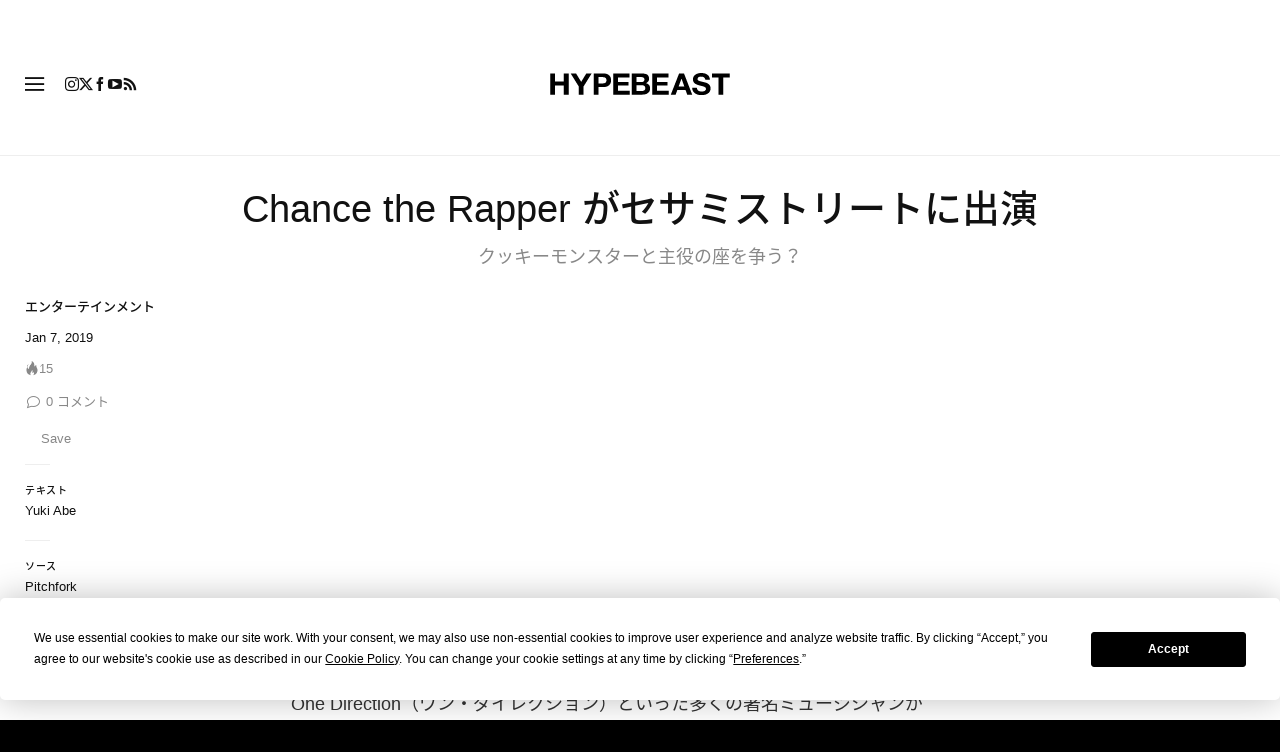

--- FILE ---
content_type: text/html; charset=UTF-8
request_url: https://hypebeast.com/jp/2019/1/chance-the-rapper-sesame-street
body_size: 31702
content:

<!DOCTYPE html>
<html data-platform="web">
<head>        <!-- Termly custom blocking map -->
        <script data-termly-config>
            window.TERMLY_CUSTOM_BLOCKING_MAP = {
                "view.ceros.com": "essential",
                "hype-admin.hypb.st": "essential",
                "hype-admin-staging.hypb.st": "essential",
                "challenges.cloudflare.com": "essential"
            }
        </script>
        <!-- termly global -->
<script type="text/javascript" src="https://app.termly.io/resource-blocker/951c4eb2-ccc3-47a0-b968-dc53a42f7196?autoBlock=on"></script>
            <script>
            var userId = "0";
            var permutive_public_api_key = "919e734f-ccf8-4682-8bdd-bf3e30f900d4";
            var permutive_page_properties = {"user":{"language":"jp","login_status":false,"adblocker":false,"dark_mode":false},"page":{"type":"article"},"article":{"author":"Yuki Abe","categories":["\u30a8\u30f3\u30bf\u30fc\u30c6\u30a4\u30f3\u30e1\u30f3\u30c8"],"id":"296571","language":"jp","publish_date":"2019-01-07T07:42:03-05:00","subtitle":"\u30af\u30c3\u30ad\u30fc\u30e2\u30f3\u30b9\u30bf\u30fc\u3068\u4e3b\u5f79\u306e\u5ea7\u3092\u4e89\u3046\uff1f","tags":["Chance The Rapper","Elmo","Sesame Street","COOKIE MONSTER"],"title":"Chance the Rapper \u304c\u30bb\u30b5\u30df\u30b9\u30c8\u30ea\u30fc\u30c8\u306b\u51fa\u6f14","type":"editorial","subtype":"video"}};
            var permutive_schema = {"classifications_watson":{"categories":"$alchemy_taxonomy","keywords":"$alchemy_keywords"},"user":{"language":"jp","login_status":false,"adblocker":false,"dark_mode":false},"page":{"type":"article"},"article":{"author":"Yuki Abe","categories":["\u30a8\u30f3\u30bf\u30fc\u30c6\u30a4\u30f3\u30e1\u30f3\u30c8"],"id":"296571","language":"jp","publish_date":"2019-01-07T07:42:03-05:00","subtitle":"\u30af\u30c3\u30ad\u30fc\u30e2\u30f3\u30b9\u30bf\u30fc\u3068\u4e3b\u5f79\u306e\u5ea7\u3092\u4e89\u3046\uff1f","tags":["Chance The Rapper","Elmo","Sesame Street","COOKIE MONSTER"],"title":"Chance the Rapper \u304c\u30bb\u30b5\u30df\u30b9\u30c8\u30ea\u30fc\u30c8\u306b\u51fa\u6f14","type":"editorial","subtype":"video"}};
            !function(e,o,n,i){if(!e){e=e||{},window.permutive=e,e.q=[];var t=function(){return([1e7]+-1e3+-4e3+-8e3+-1e11).replace(/[018]/g,function(e){return(e^(window.crypto||window.msCrypto).getRandomValues(new Uint8Array(1))[0]&15>>e/4).toString(16)})};e.config=i||{},e.config.apiKey=o,e.config.workspaceId=n,e.config.environment=e.config.environment||"production",(window.crypto||window.msCrypto)&&(e.config.viewId=t());for(var g=["addon","identify","track","trigger","query","segment","segments","ready","on","once","user","consent"],r=0;r<g.length;r++){var w=g[r];e[w]=function(o){return function(){var n=Array.prototype.slice.call(arguments,0);e.q.push({functionName:o,arguments:n})}}(w)}}}(window.permutive,permutive_public_api_key,"b281aa56-da9f-401b-a938-f111b0a96b5a",{"consentRequired": true });
            window.googletag=window.googletag||{},window.googletag.cmd=window.googletag.cmd||[],window.googletag.cmd.push(function(){if(0===window.googletag.pubads().getTargeting("permutive").length){var e=window.localStorage.getItem("_pdfps");window.googletag.pubads().setTargeting("permutive",e?JSON.parse(e):[]);var o=window.localStorage.getItem("permutive-id");o&&(window.googletag.pubads().setTargeting("puid",o),window.googletag.pubads().setTargeting("ptime",Date.now().toString())),window.permutive.config.viewId&&window.googletag.pubads().setTargeting("prmtvvid",window.permutive.config.viewId),window.permutive.config.workspaceId&&window.googletag.pubads().setTargeting("prmtvwid",window.permutive.config.workspaceId)}});
            permutive.addon('web',{
                "page": permutive_schema
            });
            if (!!+userId) {
                permutive.identify([
                    {
                        "id": userId,
                        "tag": "hbuid",
                        "priority": 0
                    }
                ]);
            }
        </script>
        <script async src="https://b281aa56-da9f-401b-a938-f111b0a96b5a.edge.permutive.app/b281aa56-da9f-401b-a938-f111b0a96b5a-web.js"></script>
        <script>!function(b,c){var a=new window.XMLHttpRequest;a.open("POST","https://api.permutive.com/ctx/v1/segment?k="+b,!0),a.onreadystatechange=function(){if(4===a.readyState&&200===a.status){var b;try{b=JSON.parse(a.responseText)}catch(c){return}window.permutive.addon("contextual",b),window.googletag=window.googletag||{},window.googletag.cmd=window.googletag.cmd||[],window.googletag.cmd.push(function(){var a=window.googletag.pubads(),c=b.gam||[],d="prmtvctx",e=c.concat("rts");a.setTargeting(d,e)})}},a.send(JSON.stringify({pageProperties:function(a){try{var b={client:{url:document.URL,referrer:document.referrer,type:"web",user_agent:navigator.userAgent,domain:window.location.hostname,title:document.title}};if("object"==typeof a&&!Array.isArray(a))return Object.assign({},a,b);return b}catch(c){return{}}}(c),url:document.URL}))}(permutive_public_api_key,permutive_page_properties)</script>
                <script type="text/javascript">
            var themeCookie = 'light';

            var cookieName = 'hb-theme';

            // if (window.matchMedia('(prefers-color-scheme: dark)').matches) {
            //     themeCookie = 'dark';
            // } else if (window.matchMedia('(prefers-color-scheme: light)').matches) {
            //     themeCookie = 'light';
            // }

            var cookiearray = document.cookie.split(';');

            // Now take key value pair out of this array
            if (document.cookie) {
                for (var i = 0; i < cookiearray.length; i++) {
                    var name = cookiearray[i].split('=')[0].trim();
                    var value = cookiearray[i].split('=')[1].trim();

                    if (name === cookieName) {
                        themeCookie = value;
                    }
                }
            }
            function SetDarkMode() {
                if (themeCookie) {
                    document.querySelector('html').setAttribute('data-theme', themeCookie);
                }
            }
            SetDarkMode();
        </script>
    
                        <meta charset="UTF-8"/><meta http-equiv="X-UA-Compatible" content="IE=edge"><meta name='webgains-site-verification' content='wleqbtam' /><meta name="viewport"
                  content="width=device-width, initial-scale=1.0, maximum-scale=1.0, user-scalable=no, shrink-to-fit=no viewport-fit=cover"><title>チャンス・ザ・ラッパーがセサミストリートに出演 | Hypebeast.JP</title><meta name="description" content="Chance the Rapper がセサミストリートに出演: クッキーモンスターと主役の座を争う？"/><meta name="naver-site-verification" content="naverbaa7874a43aff57a061b37028462313a" /><link rel="preconnect" href="https://tags.crwdcntrl.net"><link rel="preconnect" href="https://bcp.crwdcntrl.net"><link rel="dns-prefetch" href="https://tags.crwdcntrl.net"><link rel="dns-prefetch" href="https://bcp.crwdcntrl.net"><link rel="stylesheet" href="https://hypebeast.com/dist/hypebeast/73672b9371e71a765e27.css"><link rel="stylesheet" href="https://hypebeast.com/dist/hypebeast/553388febb3529b1d138.css"><link rel="stylesheet" href="https://hypebeast.com/dist/hypebeast/eb8a94dc1f372de5aef3.css"><link rel="stylesheet" href="https://hypebeast.com/dist/hypebeast/e0e5035fe9c56c8d634d.css"><script type="text/javascript">
                var hypebeast = hypebeast || {};
                                hypebeast.dfpID = '1015938';
                                hypebeast.hypebeastLogUrl = 'https://log.hypebeast.com/v1/systems/hypebeast/batchEvents/';
                hypebeast.hypebeastLogRegion = 'ja';
                hypebeast.siteName = 'Hypebeast.JP';
                hypebeast.ajaxNativeAdUrl = 'https://hypebeast.com/jp/_ajax/native-ad';
                hypebeast.ajaxNativeSponsorAdUrl = 'https://hypebeast.com/jp/_ajax/native-sponsor-ad';
                hypebeast.registerSuccessUrl = 'https://hypebeast.com/jp/register/success';
                hypebeast.searchUrl = 'https://hypebeast.com/jp/search';
                hypebeast.fbAppId = '0';
                hypebeast.cookiePolicyUrl = 'https://hypebeast.com/jp/cookie-policy';
                hypebeast.privacyPolicyUrl = 'https://hypebeast.com/jp/privacy';
            </script><link rel="license" type="application/rsl+xml" href="https://hypebeast.com/jp/license.xml"><script type="application/ld+json">
            {
                "@context" : "https://schema.org",
                "@type" : "Organization",
                "url" : "https://hypebeast.com/jp",
                "logo" : "https://hypebeast.com/images/hypebeast/hypebeast-logo-1x1@2x.jpg",
                "sameAs" : [
                    "https://www.facebook.com/hypebeastjp",
                    "https://www.twitter.com/hypebeast_jp",
                    "https://www.instagram.com/hypebeastjp",
                    "https://www.youtube.com/UCH4LlBv3Ouylt7H6Q6c31kw",
                    "https://itunes.apple.com/app/hypebeast/id986768161",
                    "https://play.google.com/store/apps/details?id=com.hypebeast.editorial"
                ],
                "founder": "Kevin Ma",
                "foundingDate": "2005",
                "legalName": "Hypebeast Hong Kong Limited",
                "location": {
                    "@type": "Place",
                    "address": {
                        "@type": "PostalAddress",
                        "addressLocality": "Hypebeast Hong Kong Limited, 40/F, Cable TV Tower, No.9 Hoi Shing Road, Tsuen Wan, Hong Kong"
                    }
                },
                "telephone": "+852 3563 9035"
            }
            </script><script>
                dataLayer = window.dataLayer || [];
                dataLayer.push({ 'ga4_measurement_id': 'G-FPSZ48KG02' });
                dataLayer.push({ 'ua_tracking_id': 'UA-546583-1' });
                dataLayer.push({ 'userRegion': 'NAAM' });
                dataLayer.push({ 'userCountry': 'US'});
                dataLayer.push({ 'consent': (document.cookie.match('(^|; )' + 'OptanonAlertBoxClosed' + '=([^;]*)') || 0)[2] ? 'yes' : 'no' });
                dataLayer.push({ 'pageType': 'article'});
                dataLayer.push({ 'siteLocale': 'jp'});
                                            </script><script>
        dataLayer = window.dataLayer || [];
        dataLayer.push({ 'articleLocale': 'jp' });
        dataLayer.push({ 'articleId': '296571' });
        dataLayer.push({ 'postId': 'jp296571' });
        dataLayer.push({
            'event': 'view_article',
            'page': {"id":"296571","title":"Chance the Rapper \u304c\u30bb\u30b5\u30df\u30b9\u30c8\u30ea\u30fc\u30c8\u306b\u51fa\u6f14","blog_id":"5","locale":"jp","type":"post","categories":["\u30a8\u30f3\u30bf\u30fc\u30c6\u30a4\u30f3\u30e1\u30f3\u30c8"],"post_tag":["Chance The Rapper","Elmo","Sesame Street","COOKIE MONSTER"],"num_comments":"0","num_hypes":"15","brands":[]},
            _clear: true,
        });
    </script><!-- Rakuten --><script>
                dataLayer = window.dataLayer || [];
        dataLayer.push({ 'Rakutenkey': 'HBJP' });
        dataLayer.push({
            'RakutenApply': 'true'
        });
            </script><script src="https://www.googleoptimize.com/optimize.js?id=GTM-MSNGKV9"></script><!-- Google Tag Manager --><noscript><iframe src="//www.googletagmanager.com/ns.html?id=GTM-68NN"
                        height="0" width="0"
                        style="display:none;visibility:hidden"></iframe></noscript><script>(function (w, d, s, l, i) {
                    w[l] = w[l] || [];
                    w[l].push({
                        'gtm.start':
                            new Date().getTime(), event: 'gtm.js'
                    });
                    var f = d.getElementsByTagName(s)[0],
                        j = d.createElement(s),
                        dl = l != 'dataLayer' ? '&l=' + l : '';
                    j.async = true;
                    j.src =
                        '//www.googletagmanager.com/gtm.js?id=' + i + dl;
                    f.parentNode.insertBefore(j, f);
                })(window, document, 'script', 'dataLayer', 'GTM-68NN');
            </script><!-- End Google Tag Manager --><script type="text/javascript">
                // Register Facebook callback
                window.fbAsyncInit = function () {
                    FB.init({
                        appId: 0,
                        status: true,
                        xfbml: true,
                        version: 'v2.10'
                    });
                };
            </script>    
    <meta name="p:domain_verify" content="5b4644556c876b6991fa4fd2215dd5d3"/>
    <meta property="fb:app_id" content="0"/>
            <meta property="fb:pages"
              content="10862404186,317794296932,373577572727153,675268962502985,324555257962235,898679466908196,137598866658599,191202487943746,1749452888713309"/>
            
<link rel="apple-touch-icon" sizes="57x57"
      href="https://hypebeast.com/dist/hypebeast/favicon/apple-touch-icon-57x57.png?v8">
<link rel="apple-touch-icon" sizes="60x60"
      href="https://hypebeast.com/dist/hypebeast/favicon/apple-touch-icon-60x60.png?v8">
<link rel="apple-touch-icon" sizes="72x72"
      href="https://hypebeast.com/dist/hypebeast/favicon/apple-touch-icon-72x72.png?v8">
<link rel="apple-touch-icon" sizes="76x76"
      href="https://hypebeast.com/dist/hypebeast/favicon/apple-touch-icon-76x76.png?v8">
<link rel="apple-touch-icon" sizes="114x114"
      href="https://hypebeast.com/dist/hypebeast/favicon/apple-touch-icon-114x114.png?v8">
<link rel="apple-touch-icon" sizes="120x120"
      href="https://hypebeast.com/dist/hypebeast/favicon/apple-touch-icon-120x120.png?v8">
<link rel="apple-touch-icon" sizes="144x144"
      href="https://hypebeast.com/dist/hypebeast/favicon/apple-touch-icon-144x144.png?v8">
<link rel="apple-touch-icon" sizes="152x152"
      href="https://hypebeast.com/dist/hypebeast/favicon/apple-touch-icon-152x152.png?v8">
<link rel="apple-touch-icon" sizes="167x167"
      href="https://hypebeast.com/dist/hypebeast/favicon/apple-touch-icon-167x167.png?v8">
<link rel="apple-touch-icon" sizes="180x180"
      href="https://hypebeast.com/dist/hypebeast/favicon/apple-touch-icon-180x180.png?v8">
<link rel="apple-touch-icon" sizes="1024x1024"
      href="https://hypebeast.com/dist/hypebeast/favicon/apple-touch-icon-1024x1024.png?v8">
<link rel="icon" type="image/png" sizes="16x16" href="/dist/hypebeast/favicon/favicon-16x16.png?v8">
<link rel="icon" type="image/png" sizes="32x32" href="/dist/hypebeast/favicon/favicon-32x32.png?v8">
<link rel="icon" type="image/png" sizes="48x48" href="/dist/hypebeast/favicon/favicon-48x48.png?v8">
<link rel="icon" type="image/x-icon" href="https://hypebeast.com/dist/hypebeast/favicon/favicon.ico?v8">
<meta name="msapplication-TileColor" content="#fff">
<meta name="msapplication-TileImage" content="https://hypebeast.com/dist/hypebeast/favicon/mstile-144x144.png?v8">
<meta name="msapplication-config" content="https://hypebeast.com/dist/hypebeast/favicon/browserconfig.xml">
<meta name="theme-color" content="#fff">
    
                        <meta name="apple-itunes-app" content="app-id=986768161">
            
                <meta name="news_keywords"
              content="Chance The Rapper,Elmo,Sesame Street,COOKIE MONSTER"/>
            
    <script type="text/javascript">
        hypebeast.firebaseServiceWorkerUrl = '/firebase-messaging-sw.js';
        hypebeast.firebaseSubscribeUrl = 'https://hypebeast.com/jp/firebase-subscribe';
        hypebeast.firebaseConfig = {"messagingSenderId":"438709611408"};
        hypebeast.firebaseVAPID = 'BHow_6ysEDZAvfQGt_GGhX7FB9LLDysN4ouhd91lUxeD7eHMEpWH6JatF-xexZunANRlGq-s2feHvrcuoyygfiQ';
        hypebeast.facebookOauthUrl = "https://hypebeast.com/jp/login/facebook";
        hypebeast.systemName = 'hypebeast';
        hypebeast.token = '';
    </script>

    
            <script src="https://apis.google.com/js/platform.js"></script>
    
            <script>!function(n){if(!window.cnx){window.cnx={},window.cnx.cmd=[];var t=n.createElement('iframe');t.src='javascript:false'; t.display='none',t.onload=function(){var n=t.contentWindow.document,c=n.createElement('script');c.src='//cd.connatix.com/connatix.player.js?cid=433c32ec-fb10-49cf-a0cd-f5f341d279b7&pid=21bf22e7-5d69-4c2d-9d3f-e6cd4c52659b',c.setAttribute('async','1'),c.setAttribute('type','text/javascript'),n.body.appendChild(c)},n.head.appendChild(t)}}(document);</script>
    

            <meta property="og:title" content="Chance&#x20;the&#x20;Rapper&#x20;&#x304C;&#x30BB;&#x30B5;&#x30DF;&#x30B9;&#x30C8;&#x30EA;&#x30FC;&#x30C8;&#x306B;&#x51FA;&#x6F14;"/>
        <meta property="og:url" content="https://hypebeast.com/jp/2019/1/chance-the-rapper-sesame-street"/>
        <meta property="og:description"
              content="&#x30AF;&#x30C3;&#x30AD;&#x30FC;&#x30E2;&#x30F3;&#x30B9;&#x30BF;&#x30FC;&#x3068;&#x4E3B;&#x5F79;&#x306E;&#x5EA7;&#x3092;&#x4E89;&#x3046;&#xFF1F;"/>
        <meta property="og:image" content=""/>
        <meta property="og:image:width" content="1080"/>
        <meta property="og:image:height" content="540"/>
        <meta property="og:image:alt" content="Chance&#x20;the&#x20;Rapper&#x20;&#x304C;&#x30BB;&#x30B5;&#x30DF;&#x30B9;&#x30C8;&#x30EA;&#x30FC;&#x30C8;&#x306B;&#x51FA;&#x6F14;"/>
        <meta property="og:type" content="article"/>
        <meta property="og:site_name" content="Hypebeast.JP"/>
        <meta property="article:published_time" content="2019-01-07T07:42:03-05:00"/>
        <meta property="article:modified_time" content="2019-01-06T22:48:56-05:00"/>
        <meta property="og:updated_time" content="2019-01-06T22:48:56-05:00"/>
        <link rel="canonical" href="https://hypebeast.com/jp/2019/1/chance-the-rapper-sesame-street">
        <meta name="twitter:card" content="summary_large_image">
        <meta name="twitter:site" content="@hypebeast_jp"/>
        <meta name="twitter:creator" content="@hypebeast_jp"/>
        <meta name="twitter:title" content="Chance&#x20;the&#x20;Rapper&#x20;&#x304C;&#x30BB;&#x30B5;&#x30DF;&#x30B9;&#x30C8;&#x30EA;&#x30FC;&#x30C8;&#x306B;&#x51FA;&#x6F14;"/>
        <meta name="twitter:image" content="">
        <meta name="twitter:domain" content="https://hypebeast.com/jp"/>
                    
<script type="application/ld+json">
    {
        "@context": "https://schema.org",
        "@type": "NewsArticle",
        "mainEntityOfPage": {
            "@type":"WebPage",
            "@id":"https://hypebeast.com/jp/2019/1/chance-the-rapper-sesame-street"
        },
        "headline": "Chance the Rapper がセサミストリートに出演",
        "datePublished": "2019-01-06T22:42:03Z",
        "dateModified": "2019-01-06T13:48:56Z",
        "publisher": {
            "@type": "Organization",
            "name": "Hypebeast",
            "logo": {
                "@type": "ImageObject",
                "url": "https://hypebeast.com/images/hypebeast/logo-1x1.jpg"
            }
        },
        "author": {
            "@type": "Person",
            "name": "Yuki Abe"
        },
        "image": {
            "@type": "ImageObject",
            "url": "https://image-cdn.hypb.st/https%3A%2F%2Fjp.hypebeast.com%2Ffiles%2F2019%2F01%2Fchance-sesame-street-00.jpg?w=960&cbr=1&q=90&fit=max",
            "height": 640,
            "width": 960
        }
    }
</script>    
    <script type="application/ld+json">
{
    "@context": "https://schema.org",
    "@type": "VideoObject",
    "name": "Chance the Rapper がセサミストリートに出演",
    "thumbnailUrl": "https://image-cdn.hypb.st/https%3A%2F%2Fjp.hypebeast.com%2Ffiles%2F2019%2F01%2Fchance-sesame-street-00.jpg?w=960&cbr=1&q=90&fit=max",
    "description": "クッキーモンスターと主役の座を争う？",
    "uploadDate": "2019-01-06T22:42:03Z",
    "embedUrl": "https://youtu.be/VRn_xQMdM4U"
}
</script>



    <script>
        var hypebeast = hypebeast || {};
        hypebeast.ajaxurlPoll = "https://hypebeast.com/jp/_ajax/poll";
    </script>

    </head>

<body class="editorial_post env-prod locale-jp group-hypebeast  post-page"
      data-locale="jp"
      data-group="hypebeast"
      data-site="hypebeast-jp"
    >

<div id="root">
                        <div class="leaderboard-wrapper top-unit">
                    
    
    

<div class="inner-container hidden-app">
    <div class="inner-content">
        <div data-adunit="Hypebeast_JP_ROS_Top_728x90"
             class="prod adunit leaderboard page- lazy-load"
             data-dimensions="100x100,320x100,728x90,970x250,300x250,320x50,1600x400,800x400,400x200"
             data-size-mapping="leaderboard-top"
             data-sortable="true"
             data-targeting='{"HBSiteLoc":["ros","article"],"HBSiteCat":["entertainment","chance-the-rapper","elmo","sesame-street","cookie-monster"],"HBSitePage":"0","HBSiteLang":"jp","country":"us","region":"naam","HBArticle":296571,"HBBlacklist":"0","adPosition":"top","sortable":"true"}'></div>
    </div>
</div>
            </div>
        
        
                        <header id="page-header">
                        


<div id="header-wrapper"><div id="master-nav-wrapper"><!-- Redirect to pro page due to locales doesn't support hypecoin in hbx --><div id="hype-master-navigation-bar-container-fluid" style="width: 100%; height: 55px;"><navigation-bar
        style="display: none;"
		data-locale="jp"
		data-hypecoin=""
		data-current-site="hypebeast"
		data-search-start-search-digit="4"
		data-search-suggestion-url="https://hypebeast.com/jp/search-suggest"
		data-search-suggestion-query-param="s"
		data-search-result-url="https://hypebeast.com/jp/search"
		data-search-result-query-param="s"
		data-texts="{&quot;seeAllResults&quot;:&quot;\u3059\u3079\u3066\u306e\u7d50\u679c\u3092\u898b\u308b&quot;,&quot;searchFor&quot;:&quot;\u300c%text%\u300d\u3092\u691c\u7d22&quot;,&quot;searchHistory&quot;:&quot;\u691c\u7d22\u5c65\u6b74&quot;,&quot;clearAll&quot;:&quot;\u30d5\u30a3\u30eb\u30bf\u3092\u89e3\u9664&quot;}"
                            data-popper-config="{&quot;offsetYMobile&quot;:15}"
                ><!-- sites popup --><div class="master-sites-popup" part="basic-popup"><ul class="websites-list"><li><a href="https://hbx.com/sso/silent-login?_sso_callback_url=https%3A%2F%2Fhypebeast.com%2Fsso&amp;_target_path=https%3A%2F%2Fhypebeast.com%2Fjp"
					data-ga-on="click"
					data-ga-event-category="master_navigation_bar_site_navigation"
					data-ga-event-action="hypebeast"
					data-ga-event-label="Hypebeast">Hypebeast</a></li><li><a href="https://hbx.com/sso/silent-login?_sso_callback_url=https%3A%2F%2Fhypebae.com%2Fsso&amp;_target_path=https%3A%2F%2Fhypebae.com%2Fjp%3Futm_source%3Dhypebeast.com%26utm_medium%3Dreferral%26utm_campaign%3Dmaster_nav"
					data-ga-on="click"
					data-ga-event-category="master_navigation_bar_site_navigation"
					data-ga-event-action="hypebeast"
					data-ga-event-label="Hypebae">Hypebae</a></li><li><a href="https://hbx.com/sso/silent-login?_sso_callback_url=https%3A%2F%2Fhypeart.com%2Fsso&amp;_target_path=https%3A%2F%2Fhypeart.com%3Futm_source%3Dhypebeast.com%26utm_medium%3Dreferral%26utm_campaign%3Dmaster_nav"
					data-ga-on="click"
					data-ga-event-category="master_navigation_bar_site_navigation"
					data-ga-event-action="hypebeast"
					data-ga-event-label="Hypeart">Hypeart</a></li><li><a href="https://hbx.com/sso/silent-login?_sso_callback_url=https%3A%2F%2Fhypemaps.com%2Fsso&amp;_target_path=https%3A%2F%2Fhypemaps.com%3Futm_source%3Dhypebeast.com%26utm_medium%3Dreferral%26utm_campaign%3Dmaster_nav"
					data-ga-on="click"
					data-ga-event-category="master_navigation_bar_site_navigation"
					data-ga-event-action="hypebeast"
					data-ga-event-label="Hypemaps">Hypemaps</a></li><li><a href="https://hbx.com/jp?utm_source=hypebeast.com&amp;utm_medium=referral&amp;utm_campaign=master_nav"
					data-ga-on="click"
					data-ga-event-category="master_navigation_bar_site_navigation"
					data-ga-event-action="hypebeast"
					data-ga-event-label="HBX">HBX</a></li></ul></div><!-- setting popup --><div class="master-setting-popup " part="basic-popup"><a href="https://hbx.com/sso/silent-login?_sso_callback_url=https%3A%2F%2Fhypebeast.com%2Fsso&amp;_target_path=https%3A%2F%2Fhypebeast.com%2Fjp%2Faccount-dashboard"
                data-ga-on="click"
                data-ga-event-category="master_navigation_bar_button"
                data-ga-event-action="click"
                data-ga-event-label="account_logo"
><img class="hype-logo" src="https://hypebeast.com/bundles/hypemasternavigationbar/assets/hype-logo.svg" alt="" loading="lazy" fetchpriority="low" /></a><p class="message">Hypeアカウントに登録すると、Hypeブランドファミリー全体で特別な機能や特典を利用できます。</p><div class="call-to-actions"><div class="sign-up"><a href="https://hypebeast.com/jp/register"
							data-ga-on="click"
							data-ga-event-category="master_navigation_bar_button"
							data-ga-event-action="click"
							data-ga-event-label="sign_up">ご登録</a></div><div class="login"><a href="https://hypebeast.com/jp/login"
							data-ga-on="click"
							data-ga-event-category="master_navigation_bar_button"
							data-ga-event-action="click"
							data-ga-event-label="login">ログイン</a></div></div></div><!-- language popup --><div class="master-language-popup" part="basic-popup"><div class="search"><img src="https://hypebeast.com/bundles/hypemasternavigationbar/assets/ic_search.svg" alt=""/><input type="text" placeholder="検索言語" autocomplete="off"/></div><ul class="language-list"><li data-alias="日本,japanese,jp,ja"><a href="https://hypebeast.com/jp/change-language?locale=jp"
							data-locale-code="jp"							data-ga-on="click"
							data-ga-event-category="master_navigation_bar_language"
							data-ga-event-action="click"
							data-ga-event-label="日本語"
						>日本語</a></li><li data-alias="simplified chinese,simplified,chinese,zh,cn,中文"><a href="https://hypebeast.cn/change-language?locale=cn"
							data-locale-code="cn"							data-ga-on="click"
							data-ga-event-category="master_navigation_bar_language"
							data-ga-event-action="click"
							data-ga-event-label="简体中文"
						>简体中文</a></li><li data-alias="traditional chinese,traditional,chinese,zh,hk,cn,中文"><a href="https://hypebeast.com/zh/change-language?locale=hk"
							data-locale-code="hk"							data-ga-on="click"
							data-ga-event-category="master_navigation_bar_language"
							data-ga-event-action="click"
							data-ga-event-label="繁體中文"
						>繁體中文</a></li><li data-alias="german,de"><a href="https://hypebeast.com/de/change-language?locale=de"
							data-locale-code="de"							data-ga-on="click"
							data-ga-event-category="master_navigation_bar_language"
							data-ga-event-action="click"
							data-ga-event-label="Deutsch"
						>Deutsch</a></li><li data-alias="english,en"><a href="https://hypebeast.com/change-language?locale=en"
							data-locale-code="en"							data-ga-on="click"
							data-ga-event-category="master_navigation_bar_language"
							data-ga-event-action="click"
							data-ga-event-label="English"
						>English</a></li><li data-alias="filipino,tagalog,ph"><a href="https://hypebeast.com/ph/change-language?locale=ph"
							data-locale-code="ph"							data-ga-on="click"
							data-ga-event-category="master_navigation_bar_language"
							data-ga-event-action="click"
							data-ga-event-label="Filipino"
						>Filipino</a></li><li data-alias="french,fr"><a href="https://hypebeast.com/fr/change-language?locale=fr"
							data-locale-code="fr"							data-ga-on="click"
							data-ga-event-category="master_navigation_bar_language"
							data-ga-event-action="click"
							data-ga-event-label="Français"
						>Français</a></li><li data-alias="indonesian,bahasa,id"><a href="https://hypebeast.com/id/change-language?locale=id"
							data-locale-code="id"							data-ga-on="click"
							data-ga-event-category="master_navigation_bar_language"
							data-ga-event-action="click"
							data-ga-event-label="Indonesian"
						>Indonesian</a></li><li data-alias="italian,it"><a href="https://hypebeast.com/it/change-language?locale=it"
							data-locale-code="it"							data-ga-on="click"
							data-ga-event-category="master_navigation_bar_language"
							data-ga-event-action="click"
							data-ga-event-label="Italiano"
						>Italiano</a></li><li data-alias="korean,kr,ko"><a href="https://hypebeast.kr/change-language?locale=kr"
							data-locale-code="kr"							data-ga-on="click"
							data-ga-event-category="master_navigation_bar_language"
							data-ga-event-action="click"
							data-ga-event-label="한국어"
						>한국어</a></li><li data-alias="portuguese,br"><a href="https://hypebeast.com/pt/change-language?locale=br"
							data-locale-code="br"							data-ga-on="click"
							data-ga-event-category="master_navigation_bar_language"
							data-ga-event-action="click"
							data-ga-event-label="Português"
						>Português</a></li><li data-alias="thai,ภาษาไทย,th"><a href="https://hypebeast.com/th/change-language?locale=th"
							data-locale-code="th"							data-ga-on="click"
							data-ga-event-category="master_navigation_bar_language"
							data-ga-event-action="click"
							data-ga-event-label="ภาษาไทย"
						>ภาษาไทย</a></li></ul><div class="footer"><p>一部の言語は自動翻訳される場合があります。正確性にはばらつきがあります。</p></div></div><div class="master-qrcode-dialog" exportparts="basic-popup"><div class="dialog-main" part="basic-popup"><div class="dialog-close"><img src="https://hypebeast.com/bundles/hypemasternavigationbar/assets/ic_dialog_cross.svg" alt="" loading="lazy" fetchpriority="low" /></div><div class="dialog-header"><p class="title">HYPE アプリを手に入れよう</p><p class="message">時代の最先端を行き、新鮮でエキサイティング、そして重要な情報を見逃さないようにしましょう。</p><a href="https://hypebeast.com/jp/app/">詳しく知る</a></div><div class="dialog-body"><img src="https://hypebeast.com/bundles/hypemasternavigationbar/assets/generated-qrcode/hype-qrcode.png" alt="QR Code" loading="lazy" fetchpriority="low" /></div><div class="dialog-footer"><p class="message">上記のQRコードをスキャンして今すぐHYPEアプリをダウンロードするか、アプリストアでご確認ください。</p><div class="images"><a href="https://click.google-analytics.com/redirect?tid=UA-546583-25&amp;aid=com.hypebeast.app&amp;cs=hypebeast&amp;cm=web&amp;cn=app_page&amp;url=https%3A%2F%2Fitunes.apple.com%2Fapp%2Fhypebeast%2Fid986768161%3Fpt%3D2303216%26mt%3D8%26ct%3DApp%2520Page"><img src="https://hypebeast.com/bundles/hypemasternavigationbar/assets/app-store-jp.png" alt="App Store" loading="lazy" fetchpriority="low" /></a><a href="https://play.google.com/store/apps/details?id=com.hypebeast.editorial&amp;referrer=utm_source%3Dhypebeast%26utm_medium%3Dweb%26utm_campaign%3Dapp_page"><img src="https://hypebeast.com/bundles/hypemasternavigationbar/assets/play-store-jp.png" alt="Google Play" loading="lazy" fetchpriority="low" /></a></div><div class="images"><a href="https://galaxystore.samsung.com/detail/com.hypebeast.editorial?utm_source%3Dhypebeast%26utm_medium%3Dweb%26utm_campaign%3Dapp_page"><img src="https://hypebeast.com/bundles/hypemasternavigationbar/assets/galaxy-store-jp.png" alt="Galaxy Store" loading="lazy" fetchpriority="low" /></a></div></div></div></div><!-- search result dialog content --><div class="search-result-trending"><p class="title">トレンド検索</p><ul><li data-name="BAPE" data-slug="bape" data-type=""><div class="circle-image-container"><img src="https://image-cdn.hypb.st/https%3A%2F%2Fjp.hypebeast.com%2Ffiles%2F2021%2F06%2FBape-e1614323602433.jpg?w=210&amp;cbr=1&amp;q=90&amp;fit=max" alt="" loading="lazy" fetchpriority="low" /></div><span>BAPE</span></li><li data-name="UNDERCOVER" data-slug="undercover" data-type="brand"><div class="circle-image-container"><img src="https://image-cdn.hypb.st/https%3A%2F%2Fjp.hypebeast.com%2Ffiles%2F2021%2F04%2F12501644_1796522457244831_583213547_a.jpg?w=210&amp;cbr=1&amp;q=90&amp;fit=max" alt="" loading="lazy" fetchpriority="low" /></div><span>UNDERCOVER</span></li><li data-name="Acronym" data-slug="acronym" data-type="brand"><div class="circle-image-container"><img src="https://image-cdn.hypb.st/https%3A%2F%2Fjp.hypebeast.com%2Ffiles%2F2021%2F06%2FACRONYM.jpeg?w=210&amp;cbr=1&amp;q=90&amp;fit=max" alt="" loading="lazy" fetchpriority="low" /></div><span>Acronym</span></li><li data-name="HUF" data-slug="huf" data-type="brand"><div class="circle-image-container"><img src="https://image-cdn.hypb.st/https%3A%2F%2Fjp.hypebeast.com%2Ffiles%2F2021%2F04%2F11403398_10153389107190139_514163389591379089_n.jpeg?w=210&amp;cbr=1&amp;q=90&amp;fit=max" alt="" loading="lazy" fetchpriority="low" /></div><span>HUF</span></li><li data-name="Futura" data-slug="futura" data-type=""><img src="https://hypebeast.com/bundles/hypemasternavigationbar/assets/ic_trend.svg" alt="" loading="lazy" fetchpriority="low" /><span>Futura</span></li><li data-name="Hajime Sorayama" data-slug="hajime-sorayama" data-type=""><img src="https://hypebeast.com/bundles/hypemasternavigationbar/assets/ic_trend.svg" alt="" loading="lazy" fetchpriority="low" /><span>Hajime Sorayama</span></li><li data-name="Hiroshi Fujiwara" data-slug="hiroshi-fujiwara" data-type=""><img src="https://hypebeast.com/bundles/hypemasternavigationbar/assets/ic_trend.svg" alt="" loading="lazy" fetchpriority="low" /><span>Hiroshi Fujiwara</span></li><li data-name="AMBUSH®" data-slug="ambush" data-type="brand"><div class="circle-image-container"><img src="https://image-cdn.hypb.st/https%3A%2F%2Fjp.hypebeast.com%2Ffiles%2F2021%2F03%2F12189618_648844915218329_5935259767405044958_n.jpeg?w=210&amp;cbr=1&amp;q=90&amp;fit=max" alt="" loading="lazy" fetchpriority="low" /></div><span>AMBUSH®</span></li></ul></div><!-- body --><div class="nav-bar" part="nav-bar"><div class="inner-nav-bar"><!-- sites --><div class="mobile-websites"><button dropdown-hook dropdown=".master-sites-popup"><span>Hypebeast</span><img alt="" src="https://hypebeast.com/bundles/hypemasternavigationbar/assets/ic_arrow-down.svg"></button></div><div class="websites"><a class="highlight"
                    	href="https://hbx.com/sso/silent-login?_sso_callback_url=https%3A%2F%2Fhypebeast.com%2Fsso&amp;_target_path=https%3A%2F%2Fhypebeast.com%2Fjp"
                    	data-ga-on="click"
                    	data-ga-event-category="master_navigation_bar_site_navigation"
                    	data-ga-event-action="hypebeast"
                    	data-ga-event-label="Hypebeast">Hypebeast</a><a class=""
                    	href="https://hbx.com/sso/silent-login?_sso_callback_url=https%3A%2F%2Fhypebae.com%2Fsso&amp;_target_path=https%3A%2F%2Fhypebae.com%2Fjp%3Futm_source%3Dhypebeast.com%26utm_medium%3Dreferral%26utm_campaign%3Dmaster_nav"
                    	data-ga-on="click"
                    	data-ga-event-category="master_navigation_bar_site_navigation"
                    	data-ga-event-action="hypebeast"
                    	data-ga-event-label="Hypebae">Hypebae</a><a class=""
                    	href="https://hbx.com/sso/silent-login?_sso_callback_url=https%3A%2F%2Fhypeart.com%2Fsso&amp;_target_path=https%3A%2F%2Fhypeart.com%3Futm_source%3Dhypebeast.com%26utm_medium%3Dreferral%26utm_campaign%3Dmaster_nav"
                    	data-ga-on="click"
                    	data-ga-event-category="master_navigation_bar_site_navigation"
                    	data-ga-event-action="hypebeast"
                    	data-ga-event-label="Hypeart">Hypeart</a><a class=""
                    	href="https://hbx.com/sso/silent-login?_sso_callback_url=https%3A%2F%2Fhypemaps.com%2Fsso&amp;_target_path=https%3A%2F%2Fhypemaps.com%3Futm_source%3Dhypebeast.com%26utm_medium%3Dreferral%26utm_campaign%3Dmaster_nav"
                    	data-ga-on="click"
                    	data-ga-event-category="master_navigation_bar_site_navigation"
                    	data-ga-event-action="hypebeast"
                    	data-ga-event-label="Hypemaps">Hypemaps</a><a class=""
                    	href="https://hbx.com/jp?utm_source=hypebeast.com&amp;utm_medium=referral&amp;utm_campaign=master_nav"
                    	data-ga-on="click"
                    	data-ga-event-category="master_navigation_bar_site_navigation"
                    	data-ga-event-action="hypebeast"
                    	data-ga-event-label="HBX">HBX</a></div><!-- search --><div class="master-nav-search-bar"><form action="https://hypebeast.com/jp/search" method="get" data-search-form data-search-focus><img src="https://hypebeast.com/bundles/hypemasternavigationbar/assets/ic_search.svg" alt=""/><input name="s" type="text" value="" placeholder="Hype全体を検索" autocomplete="off"/><button class="clear hidden"><img src="https://hypebeast.com/bundles/hypemasternavigationbar/assets/ic_cross.svg" alt="" /></button></form></div><!-- setting --><ul class="settings"><li id="master-nav-bar-setting-search-button" class="account-search" style="order: 11;"
						data-ga-on="click"
						data-ga-event-category="master_navigation_bar_button"
						data-ga-event-action="click"
						data-ga-event-label="show_mobile_search"><img class="search-icon" src="https://hypebeast.com/bundles/hypemasternavigationbar/assets/ic_white_search.svg" alt=""/></li><li id="master-nav-bar-setting-app-button" class="account-hype-app" data-app-focus style="order: 12;"
						data-ga-on="click"
						data-ga-event-category="master_navigation_bar_button"
						data-ga-event-action="click"
						data-ga-event-label="app"><img class="app-icon" src="https://hypebeast.com/bundles/hypemasternavigationbar/assets/ic_app-icon.svg" alt=""/><span>HYPE アプリを手に入れよう</span></li><li style="order: 13;"><a href="https://hbx.com/jp/pro"
							data-ga-on="click"
							data-ga-event-category="master_navigation_bar_button"
							data-ga-event-action="click"
							data-ga-event-label="hypecoins"><img class="hypecoin-icon" src="https://hypebeast.com/bundles/hypemasternavigationbar/assets/ic_hypecoin.svg" alt=""/><span class="short-form"><span data-hypecoin-value></span>HC</span><span><span data-hypecoin-value></span> Hypecoins</span></a></li><li class="account-popup-hook" dropdown-hook dropdown=".master-setting-popup" style="order: 14;"><!-- id is for hover tracking --><a id="master-nav-bar-setting-account-button"
                            class="desktop"
                            href="https://hbx.com/sso/silent-login?_sso_callback_url=https%3A%2F%2Fhypebeast.com%2Fsso&amp;_target_path=https%3A%2F%2Fhypebeast.com%2Fjp%2Faccount-dashboard"
                            data-ga-on="click"
                            data-ga-event-category="master_navigation_bar_button"
                            data-ga-event-action="click"
                            data-ga-event-label="account"><img class="account-icon" src="https://hypebeast.com/bundles/hypemasternavigationbar/assets/ic_nav-account.svg" alt=""/><span>アカウント</span></a><a
                            href="#"
                            class="mobile"
                            data-ga-on="click"
                            data-ga-event-category="master_navigation_bar_button"
                            data-ga-event-action="click"
                            data-ga-event-label="account"><img class="account-icon" src="https://hypebeast.com/bundles/hypemasternavigationbar/assets/ic_nav-account.svg" alt=""/><span>アカウント</span></a></li><li dropdown-hook dropdown="language-popup" style="order: 15;"
                        	data-ga-on="click"
                        	data-ga-event-category="master_navigation_bar_button"
                        	data-ga-event-action="click"
                        	data-ga-event-label="language"><img class="language-icon" src="https://hypebeast.com/bundles/hypemasternavigationbar/assets/language.svg" alt=""/><span>日本語</span></li></ul></div></div></navigation-bar></div></div><div id="main-header" class="container-fluid"><div class="header-top"><div class="left-aside"><div class="hamburger"><a href="#"
                                ga-on="click"
    ga-event-category="top navigation"
    ga-event-action="click"
    ga-event-label="menu &gt; open"

                                data-event-name="menu_navigation"
    data-custom-event="null"

                           id="mobile-menu-toggle"
                           @click.prevent="toggleMobileMenu"
                        ><span class="icon icon-navbar-hamburger"></span></a></div><ul class="nav"><li><a href="https://instagram.com/hypebeastjp" ga-on="click" ga-event-category="top navigation" ga-event-action="click" ga-event-label="https://instagram.com/hypebeastjp"><span class="icon icon-instagram"></span></a></li><li><a href="https://twitter.com/intent/user?screen_name=hypebeast_jp" ga-on="click" ga-event-category="top navigation" ga-event-action="click" ga-event-label="https://twitter.com/intent/user?screen_name=hypebeast_jp"><span class="icon icon-twitter"></span></a></li><li><a href="https://www.facebook.com/hypebeastjp" ga-on="click" ga-event-category="top navigation" ga-event-action="click" ga-event-label="https://www.facebook.com/hypebeastjp"><span class="icon icon-facebook"></span></a></li><li><a href="https://www.youtube.com/channel/UCH4LlBv3Ouylt7H6Q6c31kw?sub_confirmation=1" ga-on="click" ga-event-category="top navigation" ga-event-action="click" ga-event-label="https://www.youtube.com/channel/UCH4LlBv3Ouylt7H6Q6c31kw?sub_confirmation=1"><span class="icon icon-youtube"></span></a></li><li><a href="https://feedly.com/i/subscription/feed/https://hypebeast.com/jp/feed" ga-on="click" ga-event-category="top navigation" ga-event-action="click" ga-event-label="https://feedly.com/i/subscription/feed/https://hypebeast.com/jp/feed"><span class="icon icon-rss"></span></a></li></ul></div><div class="logo"><a href="https://hypebeast.com/jp"><img class="img-fluid" src="https://hypebeast.com/dist/hypebeast/images/hypebeast-logo.4d6a6810.svg"
                             alt="Hypebeast"></a></div><div class="aside"><ul class="nav aside"><li ga-on="click" ga-event-category="top navigation" ga-event-action="click" ga-event-label="toggle > dark_mode" data-event-name="menu_navigation" data-custom-event="null" class="dark-mode icon-type nav-item"><dark-mode-switcher></dark-mode-switcher></li><li ga-on="click" ga-event-category="top navigation" ga-event-action="click" ga-event-label="toggle > search" data-event-name="menu_navigation" data-custom-event="null" class="search icon-type nav-item"><master-nav-search></master-nav-search></li></ul></div></div><div class="header-bottom"><div class="header-bottom__left"><div class="placeholder"></div><a href="https://hypebeast.com/jp"><img class="img-fluid logo" src="https://hypebeast.com/dist/hypebeast/images/hypebeast-logo.4d6a6810.svg"
                             alt="Hypebeast"></a></div><priority-nav class="categories"><ul itemscope itemtype="https://www.schema.org/SiteNavigationElement" class="nav main"><li itemprop="name" class="text-type main-nav-fashion-item nav-item"><a href="https://hypebeast.com/jp/fashion" itemprop="url" ga-on="click" ga-event-category="top navigation" ga-event-action="click" ga-event-label="fashion" data-event-name="menu_navigation" data-custom-event="null">ファッション</a></li><li itemprop="name" class="text-type main-nav-footwear-item nav-item"><a href="https://hypebeast.com/jp/footwear" itemprop="url" ga-on="click" ga-event-category="top navigation" ga-event-action="click" ga-event-label="footwear" data-event-name="menu_navigation" data-custom-event="null">フットウエア</a></li><li itemprop="name" class="text-type main-nav-art-item nav-item"><a href="https://hypebeast.com/jp/art" itemprop="url" ga-on="click" ga-event-category="top navigation" ga-event-action="click" ga-event-label="art" data-event-name="menu_navigation" data-custom-event="null">アート</a></li><li itemprop="name" class="text-type main-nav-design-item nav-item"><a href="https://hypebeast.com/jp/design" itemprop="url" ga-on="click" ga-event-category="top navigation" ga-event-action="click" ga-event-label="design" data-event-name="menu_navigation" data-custom-event="null">デザイン</a></li><li itemprop="name" class="text-type main-nav-music-item nav-item"><a href="https://hypebeast.com/jp/music" itemprop="url" ga-on="click" ga-event-category="top navigation" ga-event-action="click" ga-event-label="music" data-event-name="menu_navigation" data-custom-event="null">ミュージック</a></li><li itemprop="name" class="text-type main-nav-lifestyle-item nav-item"><component is="drop-tether" classes="main-nav-dropdown main-nav-lifestyle-dropdown simple-dropdown" arrow-classes="nav-dropdown-arrow" :append-arrow="true" :init="false"><a href="https://hypebeast.com/jp/lifestyle" itemprop="url" ga-on="click" ga-event-category="top navigation" ga-event-action="click" ga-event-label="lifestyle" data-event-name="menu_navigation" data-custom-event="null">ライフスタイル</a><template #content><div id="nav-lifestyle-dropdown" class="nav-dropdown"><ul><li><a
                        ga-on="click"
    ga-event-category="top navigation"
    ga-event-action="click"
    ga-event-label="lifestyle &gt; automotive"

                        data-event-name="menu_navigation"
    data-custom-event="null"

                    href="https://hypebeast.com/jp/automotive" >オート</a></li><li><a
                        ga-on="click"
    ga-event-category="top navigation"
    ga-event-action="click"
    ga-event-label="lifestyle &gt; food_beverage"

                        data-event-name="menu_navigation"
    data-custom-event="null"

                    href="https://hypebeast.com/jp/food-beverage" >フード & ドリンク</a></li><li><a
                        ga-on="click"
    ga-event-category="top navigation"
    ga-event-action="click"
    ga-event-label="lifestyle &gt; gaming"

                        data-event-name="menu_navigation"
    data-custom-event="null"

                    href="https://hypebeast.com/jp/gaming" >ゲーム</a></li><li><a
                        ga-on="click"
    ga-event-category="top navigation"
    ga-event-action="click"
    ga-event-label="lifestyle &gt; golf"

                        data-event-name="menu_navigation"
    data-custom-event="null"

                    href="https://hypebeast.com/jp/golf" >ゴルフ</a></li><li><a
                        ga-on="click"
    ga-event-category="top navigation"
    ga-event-action="click"
    ga-event-label="lifestyle &gt; movies_tv"

                        data-event-name="menu_navigation"
    data-custom-event="null"

                    href="https://hypebeast.com/jp/entertainment" >映画&TV番組</a></li><li><a
                        ga-on="click"
    ga-event-category="top navigation"
    ga-event-action="click"
    ga-event-label="lifestyle &gt; sports"

                        data-event-name="menu_navigation"
    data-custom-event="null"

                    href="https://hypebeast.com/jp/sports" >スポーツ</a></li><li><a
                        ga-on="click"
    ga-event-category="top navigation"
    ga-event-action="click"
    ga-event-label="lifestyle &gt; tech_gadgets"

                        data-event-name="menu_navigation"
    data-custom-event="null"

                    href="https://hypebeast.com/jp/tech" >テック&ガジェット</a></li><li><a
                        ga-on="click"
    ga-event-category="top navigation"
    ga-event-action="click"
    ga-event-label="lifestyle &gt; travel"

                        data-event-name="menu_navigation"
    data-custom-event="null"

                    href="https://hypebeast.com/jp/travel" >トラベル</a></li><li><a
                        ga-on="click"
    ga-event-category="top navigation"
    ga-event-action="click"
    ga-event-label="lifestyle &gt; watches"

                        data-event-name="menu_navigation"
    data-custom-event="null"

                    href="https://hypebeast.com/jp/watches" >ウォッチ</a></li></ul></div></template></component></li><li itemprop="name" class="text-type main-nav-videos-item nav-item"><a href="https://hypebeast.com/jp/videos" itemprop="url" ga-on="click" ga-event-category="top navigation" ga-event-action="click" ga-event-label="videos" data-event-name="menu_navigation" data-custom-event="null">動画</a></li><li itemprop="name" class="text-type main-nav-brands-item nav-item"><component is="drop-tether" classes="main-nav-dropdown main-nav-brands-dropdown simple-dropdown" arrow-classes="nav-dropdown-arrow" :append-arrow="true" :init="false"><a href="https://hypebeast.com/jp/directory" itemprop="url" ga-on="click" ga-event-category="top navigation" ga-event-action="click" ga-event-label="brands" data-event-name="menu_navigation" data-custom-event="null">ブランド</a><template #content><div id="nav-brands-dropdown" class="nav-dropdown"><ul><li><a
                        ga-on="click"
    ga-event-category="top navigation"
    ga-event-action="click"
    ga-event-label="brands &gt; brand_ranking"

                        data-event-name="menu_navigation"
    data-custom-event="null"

                    href="https://hypebeast.com/jp/brands/ranking" >ブランドランキング</a></li><li><a
                        ga-on="click"
    ga-event-category="top navigation"
    ga-event-action="click"
    ga-event-label="brands &gt; brand_directory"

                        data-event-name="menu_navigation"
    data-custom-event="null"

                    href="https://hypebeast.com/jp/directory" >一覧</a></li></ul></div></template></component></li><li itemprop="name" class="text-type main-nav-more-item nav-item"><component is="drop-tether" classes="main-nav-dropdown main-nav-more-dropdown simple-dropdown" arrow-classes="nav-dropdown-arrow" :append-arrow="true" :init="false"><a href="#" itemprop="url" ga-on="click" ga-event-category="top navigation" ga-event-action="click" ga-event-label="more" data-event-name="menu_navigation" data-custom-event="null">その他</a><template #content><div id="nav-more-dropdown" class="nav-dropdown"><ul><li><a
                        ga-on="click"
    ga-event-category="top navigation"
    ga-event-action="click"
    ga-event-label="more &gt; fashion"

                        data-event-name="menu_navigation"
    data-custom-event="null"

                    href="https://hypebeast.com/jp/fashion" >ファッション</a></li><li><a
                        ga-on="click"
    ga-event-category="top navigation"
    ga-event-action="click"
    ga-event-label="more &gt; footwear"

                        data-event-name="menu_navigation"
    data-custom-event="null"

                    href="https://hypebeast.com/jp/footwear" >フットウエア</a></li><li><a
                        ga-on="click"
    ga-event-category="top navigation"
    ga-event-action="click"
    ga-event-label="more &gt; art"

                        data-event-name="menu_navigation"
    data-custom-event="null"

                    href="https://hypebeast.com/jp/art" >アート</a></li><li><a
                        ga-on="click"
    ga-event-category="top navigation"
    ga-event-action="click"
    ga-event-label="more &gt; design"

                        data-event-name="menu_navigation"
    data-custom-event="null"

                    href="https://hypebeast.com/jp/design" >デザイン</a></li><li><a
                        ga-on="click"
    ga-event-category="top navigation"
    ga-event-action="click"
    ga-event-label="more &gt; music"

                        data-event-name="menu_navigation"
    data-custom-event="null"

                    href="https://hypebeast.com/jp/music" >ミュージック</a></li><li><a
                        ga-on="click"
    ga-event-category="top navigation"
    ga-event-action="click"
    ga-event-label="more &gt; lifestyle"

                        data-event-name="menu_navigation"
    data-custom-event="null"

                    href="https://hypebeast.com/jp/lifestyle" >ライフスタイル</a></li><li><a
                        ga-on="click"
    ga-event-category="top navigation"
    ga-event-action="click"
    ga-event-label="more &gt; videos"

                        data-event-name="menu_navigation"
    data-custom-event="null"

                    href="https://hypebeast.com/jp/videos" >動画</a></li><li><a
                        ga-on="click"
    ga-event-category="top navigation"
    ga-event-action="click"
    ga-event-label="more &gt; brands"

                        data-event-name="menu_navigation"
    data-custom-event="null"

                    href="https://hypebeast.com/jp/directory" >ブランド</a></li></ul></div></template></component></li><li itemprop="name" class="text-type main-nav-hbx-item pinned nav-item"><a href="https://hbx.com/jp/?utm_source=hypebeast.com&utm_medium=referral&utm_campaign=mens-2021-6-9307-hypebeast_top_area_button_referral&utm_content=image-placement-editorial-post" itemprop="url" ga-on="click" ga-event-category="top navigation" ga-event-action="click" ga-event-label="store" data-event-name="menu_navigation" data-custom-event="null" target="_blank">ストア</a></li></ul></priority-nav><div class="header-bottom__right"></div></div></div></div>            </header>
        
    <div class="mobile-header-bottom swiper-container">
    <ul class="swiper-wrapper "><li itemprop="name" class="text-type main-nav-fashion-item swiper-slide"><a href="https://hypebeast.com/jp/fashion" itemprop="url">ファッション</a></li><li itemprop="name" class="text-type main-nav-footwear-item swiper-slide"><a href="https://hypebeast.com/jp/footwear" itemprop="url">フットウエア</a></li><li itemprop="name" class="text-type main-nav-art-item swiper-slide"><a href="https://hypebeast.com/jp/art" itemprop="url">アート</a></li><li itemprop="name" class="text-type main-nav-design-item swiper-slide"><a href="https://hypebeast.com/jp/design" itemprop="url">デザイン</a></li><li itemprop="name" class="text-type main-nav-music-item swiper-slide"><a href="https://hypebeast.com/jp/music" itemprop="url">ミュージック</a></li><li itemprop="name" class="text-type main-nav-lifestyle-item swiper-slide"><a href="https://hypebeast.com/jp/lifestyle" itemprop="url">ライフスタイル</a></li><li itemprop="name" class="text-type main-nav-videos-item swiper-slide"><a href="https://hypebeast.com/jp/videos" itemprop="url">動画</a></li><li itemprop="name" class="text-type main-nav-brands-item swiper-slide"><a href="https://hypebeast.com/jp/directory" itemprop="url">ブランド</a></li><li itemprop="name" class="text-type main-nav-hbx-item swiper-slide"><a href="https://hbx.com/jp/?utm_source=hypebeast.com&utm_medium=referral&utm_campaign=mens-2021-6-9307-hypebeast_top_area_button_referral&utm_content=image-placement-editorial-post" itemprop="url" target="_blank">ストア</a></li></ul>
</div>

                <div id="post-296571"
         class="post-container post-status-publish tags-chance-the-rapper tags-elmo tags-sesame-street tags-cookie-monster "
         data-post-id="296571"
         data-original=""
    >
                    <section class="post">
                <div id="post-upper" class="post-upper">
                    <div class="container-fluid">
                                                    <header class="post-header text-center">
                                                                    <h1 class="post-body-title">
                                        <span>Chance the Rapper がセサミストリートに出演</span>
                                    </h1>
                                                                                                    <h2 class="post-body-excerpt">
                                            クッキーモンスターと主役の座を争う？
                                    </h2>
                                                            </header>
                                            </div>

                                                        </div>
                <div class="container-fluid post-lower">
                    <div class="row">
                        <div class="col-post-body col">

                                                            <div class="row post-body">
                                                                            <aside class="post-body-sidebar">
                                            <div class="post-body-sidebar-upper">

                                                <div class="post-body-sidebar-category d-none d-lg-block">
                                                                                                                
    <a href="https://hypebeast.com/jp/entertainment"
                   class="category category-entertainment"
                   title="エンターテインメント">エンターテインメント</a>
                                                                                                    </div>
                                                <div class="post-body-sidebar-published d-none d-lg-block">
                                                                                                                    <time >Jan 7, 2019</time>

                                                                                                    </div>
                                                                                                    <ul class="post-body-sidebar-hype-comments-container list-unstyled d-none d-lg-block">
                                                        <li>
                                                                                        
            <trend-count target=".hype-count">
                <span
                    class="hype-count grey"><svg width="14" height="16" xmlns="http://www.w3.org/2000/svg" viewBox="0 0 14 16">
    <g class="flame grey-flame">
        <path
            d="M2.12,5.77c-.11-.65.01-1.15.3-1.5s.57-.53.7-1.07c.25,1.54-.49,2.05-1,2.58ZM3.82,8.01s-.04-.01-.06-.02c0,.02,0,.03.06.02ZM11.43,5.76c-.13-.62-.12-1.24-.08-1.87-.68.14-1.14.76-1.42,1.33l-.22.59c-.65-1.21-.26-2.64-.84-3.87-.42-.89-1.25-1.56-2.19-1.95.14.88.17,1.75-.22,2.58-.35.74-1.02,1.28-1.49,1.95-.72,1.02-1.04,2.26-1.16,3.47-.06.01-.06,0-.06-.02-.73-.25-1.26-.85-.98-2.05-.63.64-1.29,1.42-1.31,3,0,.82.14,1.64.44,2.38.65,1.64,2.06,2.53,3.83,2.88-.18-.49-.43-1.03-.4-1.56.04-.72.7-1.45,1.06-2.07.28-.49.55-1.03.7-1.57.07-.01.05,0,.07.04.47.68.58,1.87.29,2.63-.06.17-.16.33-.24.49.73-.04,1.31-.56,1.36-1.26l.23.41c.47.99.22,2.12-.57,2.89,1.68-.28,2.95-1.12,3.67-2.59.61-1.26.84-2.51.38-3.85-.24-.69-.7-1.27-.85-2Z"
            fill="#888888"/>
    </g>
    <g class="flame yellow-flame">
        <path
            d="M2.12,5.77c-.11-.65.01-1.15.3-1.5s.57-.53.7-1.07c.25,1.54-.49,2.05-1,2.58ZM3.82,8.01s-.04-.01-.06-.02c0,.02,0,.03.06.02ZM11.43,5.76c-.13-.62-.12-1.24-.08-1.87-.68.14-1.14.76-1.42,1.33l-.22.59c-.65-1.21-.26-2.64-.84-3.87-.42-.89-1.25-1.56-2.19-1.95.14.88.17,1.75-.22,2.58-.35.74-1.02,1.28-1.49,1.95-.72,1.02-1.04,2.26-1.16,3.47-.06.01-.06,0-.06-.02-.73-.25-1.26-.85-.98-2.05-.63.64-1.29,1.42-1.31,3,0,.82.14,1.64.44,2.38.65,1.64,2.06,2.53,3.83,2.88-.18-.49-.43-1.03-.4-1.56.04-.72.7-1.45,1.06-2.07.28-.49.55-1.03.7-1.57.07-.01.05,0,.07.04.47.68.58,1.87.29,2.63-.06.17-.16.33-.24.49.73-.04,1.31-.56,1.36-1.26l.23.41c.47.99.22,2.12-.57,2.89,1.68-.28,2.95-1.12,3.67-2.59.61-1.26.84-2.51.38-3.85-.24-.69-.7-1.27-.85-2Z"
            fill="#fcc400"/>
    </g>
    <g class="flame red-flame">
        <g>
            <path fill="#ef2200" d="M3.15,3.17c-.13.53-.41.71-.69,1.06-.29.35-.4.85-.3,1.49.5-.52,1.24-1.02.99-2.55Z"/>
            <path fill="#ef2200"
                  d="M12.24,7.69c-.24-.69-.69-1.26-.84-1.98-.13-.62-.12-1.23-.08-1.86-.67.14-1.13.75-1.4,1.32l-.22.59c-.64-1.2-.26-2.62-.83-3.84-.42-.89-1.24-1.55-2.17-1.93.14.87.17,1.74-.22,2.56-.35.73-1.01,1.27-1.48,1.93-.71,1.01-1.04,2.24-1.15,3.45-.02,0-.04-.01-.06-.02-.73-.25-1.25-.84-.97-2.03-.63.64-1.28,1.41-1.3,2.98,0,.81.14,1.62.43,2.37.64,1.62,2.04,2.5,3.8,2.85,0,0,0,0,0,0,0,0,0,0,0,0,0,0,0,0,0,0,1.05.19,1.92.12,2.48,0,1.66-.28,2.93-1.11,3.64-2.57.61-1.25.83-2.49.37-3.82Z"/>
        </g>
        <path fill="#ff9e44"
              d="M10.42,9.85c.17-.39.47-.68.2-1.69-1.19.77-1.88,0-1.53-1.75.33-1.63-.64-3.33-1.81-4.17.11,1.52-.6,1.8-1.51,3.06-.91,1.26-.42,2.77-1.04,3.62-.37.51-1.23.64-2.01-.24-.46,4.18,2.1,4.16,2.98,5.4,0,0,0,0,0,0,1.07.19,1.96.12,2.53,0,0,0,0,0,0,0,0,0,0,0,0,0h0c.19-.18.9-.71,1.42-1,.82-.46,1.39-1.06,1.53-2.58-.62.32-1-.16-.77-.66ZM8.23,14.08s0,0,0,0h0s0,0,0,0Z"/>
        <path fill="#ffde56"
              d="M10.07,10.74c-.49-.17-.96-.56-.9-1.37-1.82-.04-1.77-2.52-1.47-3.83-.69.5-1.58,1.37-1.89,2.7-.3,1.28-.83,2.4-1.92,2.05-.31,1.49,1.07,2.43,1.62,3.76,1.24.22,2.26.14,2.91,0,.04-.04.16-.17.25-.25,1.05-1.13,1.68-2.3,1.41-3.07Z"/>
        <path fill="#fcf9aa"
              d="M8.78,11.21l-.23-.41c-.05.69-.62,1.2-1.35,1.25.08-.16.17-.32.24-.49.28-.75.17-1.93-.29-2.61-.02-.03,0-.05-.07-.04-.16.53-.42,1.07-.7,1.56-.35.62-1.01,1.34-1.05,2.05-.02.4.26,1.17.4,1.55,1.05.19,1.92.12,2.48,0,.75-.76,1.02-1.91.56-2.87Z"/>
    </g>
</svg>
             15
    </span>
                <div class="floating-tooltip" role="tooltip">
                    <span>Views</span>
                    <div class="floating-arrow"></div>
                </div>
            </trend-count>
                
                                                        </li>
                                                        <li>
                                                                                                                                <trend-count target=".disqus-comment-count"><span class="disqus-comment-count"><a href="https://hypebeast.com/jp/2019/1/chance-the-rapper-sesame-street#comments" class="count"><span class="icon icon-comment"></span><span>0</span><span>&nbsp;</span><span class="d-none d-sm-inline text">コメント</span></a></span><div class="floating-tooltip" role="tooltip"><span>コメント</span><div class="floating-arrow"></div></div></trend-count>
                                                                                                                    </li>
                                                        <li>
                                                                            <bookmark-component class="bookmark-container " data-id="296571">
            <span class="bookmark-icon"><div class="bookmark-svg">
    <svg xmlns="http://www.w3.org/2000/svg" viewBox="0 0 12 16">
        <g class="bookmarked">
            <path
                d="M10.63.54H1.37c-.45,0-.82.37-.82.82v13.6c0,.2.11.37.29.45.18.08.39.05.53-.07l4.63-3.97,4.63,3.97c.09.08.21.12.33.12.07,0,.14-.01.21-.05.18-.08.29-.26.29-.45V1.36c0-.45-.37-.82-.82-.82Z"/>
        </g>
        <g class="bookmark">
            <path fill="#888"
                  d="M10.96,15.46c-.12,0-.23-.04-.33-.12l-4.63-3.97-4.63,3.97c-.15.13-.36.16-.53.07-.18-.08-.29-.26-.29-.45V1.36c0-.45.37-.82.82-.82h9.27c.45,0,.82.37.82.82v13.6c0,.2-.11.37-.29.45-.07.03-.14.05-.21.05ZM6,10.21c.12,0,.23.04.33.12l4.13,3.54V1.54H1.54v12.34l4.13-3.54c.09-.08.21-.12.33-.12ZM10.63,1.54h0,0Z"/>
        </g>
    </svg>
</div>
</span>
            <span class="text">Save</span>
        </bookmark-component>
    
                                                        </li>
                                                    </ul>
                                                
                                                <div class="post-body-sidebar-author d-none d-lg-block">
                                                                                                                    
                    
                                    
                                                                
        <hr class="sidebar-divider share-divider">
        <h6>テキスト</h6>
        <span class="author-name"><a class="article-author" rel="author" href="https://hypebeast.com/jp/author/yuki-abe">Yuki Abe</a></span>
    
                                                    
                                                                                                    </div>

                                                                                                    <hr class="sidebar-divider d-none d-lg-block">

                                                    <div class="post-body-sidebar-credentials d-none d-lg-block">
                                                                                                                                

                                
                                    <div class="credential">
                    <h6>ソース</h6>
                    <span><a href="https://pitchfork.com/news/watch-chance-the-rapper-and-cookie-monster-rehearse-a-play-on-sesame-street/" target="_blank" rel="noopener">Pitchfork</a></span>
                </div>
            
                        
                                                                                                            </div>
                                                
                                                                                                    <hr class="sidebar-divider d-none d-lg-block">

                                                    <div class="post-body-sidebar-share d-none d-lg-block">
                                                                                                                    <h6>この記事を共有する</h6>

                                                            <share-buttons
                                                                :data="{&quot;page&quot;:&quot;article page&quot;,&quot;link&quot;:&quot;https%3A%2F%2Fhypebeast.com%2Fjp%2F2019%2F1%2Fchance-the-rapper-sesame-street&quot;,&quot;postId&quot;:296571,&quot;name&quot;:&quot;Chance the Rapper \u304c\u30bb\u30b5\u30df\u30b9\u30c8\u30ea\u30fc\u30c8\u306b\u51fa\u6f14&quot;,&quot;image&quot;:{&quot;url&quot;:&quot;&quot;},&quot;app&quot;:&quot;https:\/\/hypebeast.com\/jp\/app\/&quot;,&quot;description&quot;:&quot;QR\u30b3\u30fc\u30c9\u3092\u8aad\u307f\u53d6\u308a\u3001\u624b\u5143\u306e\u30c7\u30d0\u30a4\u30b9\u3082\u3057\u304f\u306fHypebeast\u306e\u30a2\u30d7\u30ea\u30b1\u30fc\u30b7\u30e7\u30f3\u5185\u304b\u3089\u8a18\u4e8b\u3092\u8868\u793a&quot;,&quot;downloadTitle&quot;:&quot;\u30a2\u30d7\u30ea\u3092\u30c0\u30a6\u30f3\u30ed\u30fc\u30c9\u3059\u308b&quot;}"
                                                                :qr-code="true"
                                                                :sharing-title="true"
                                                            ></share-buttons>
                                                                                                            </div>
                                                
                                                                                                                                            </div>
                                        </aside>
                                    
                                                                            <article class="post-body-article">
                                                
    <div class="post-video-container small inner-media ">
        <div class="embed-responsive embed-responsive-16by9"
                ga-on="click"
                ga-event-category="video article page"
                ga-event-action="clicks_play_video"
                ><div class="vast-media embed-responsive-item">
                  <div class="video-ad-main-container">
                    <iframe width="420" height="315" src="https://www.youtube.com/embed/VRn_xQMdM4U" allowfullscreen></iframe>
                    <div class="video-ad-container">
                    </div>
                  </div>
              </div></div>
    </div>

                                                                                            <div id="post-body-top-bar" class="post-body-top-bar d-block d-lg-none">
                                                    <div class="row">
                                                        <div class="post-body-top-bar-share-meta-container">
                                                            <div class="post-body-top-bar-meta">
                                                    <span class="post-body-top-bar-category">
                                                            
    <a href="https://hypebeast.com/jp/entertainment"
                   class="category category-entertainment"
                   title="エンターテインメント">エンターテインメント</a>
                                                    </span>
                                                                <span class="post-body-top-bar-published">
                                                                <time >Jan 7, 2019</time>

                                                    </span>
                                                            </div>
                                                        </div>
                                                        <div
                                                            class="post-body-top-bar-hype-comments-container d-none d-md-flex">
                                                                                        
            <trend-count target=".hype-count">
                <span
                    class="hype-count grey"><svg width="14" height="16" xmlns="http://www.w3.org/2000/svg" viewBox="0 0 14 16">
    <g class="flame grey-flame">
        <path
            d="M2.12,5.77c-.11-.65.01-1.15.3-1.5s.57-.53.7-1.07c.25,1.54-.49,2.05-1,2.58ZM3.82,8.01s-.04-.01-.06-.02c0,.02,0,.03.06.02ZM11.43,5.76c-.13-.62-.12-1.24-.08-1.87-.68.14-1.14.76-1.42,1.33l-.22.59c-.65-1.21-.26-2.64-.84-3.87-.42-.89-1.25-1.56-2.19-1.95.14.88.17,1.75-.22,2.58-.35.74-1.02,1.28-1.49,1.95-.72,1.02-1.04,2.26-1.16,3.47-.06.01-.06,0-.06-.02-.73-.25-1.26-.85-.98-2.05-.63.64-1.29,1.42-1.31,3,0,.82.14,1.64.44,2.38.65,1.64,2.06,2.53,3.83,2.88-.18-.49-.43-1.03-.4-1.56.04-.72.7-1.45,1.06-2.07.28-.49.55-1.03.7-1.57.07-.01.05,0,.07.04.47.68.58,1.87.29,2.63-.06.17-.16.33-.24.49.73-.04,1.31-.56,1.36-1.26l.23.41c.47.99.22,2.12-.57,2.89,1.68-.28,2.95-1.12,3.67-2.59.61-1.26.84-2.51.38-3.85-.24-.69-.7-1.27-.85-2Z"
            fill="#888888"/>
    </g>
    <g class="flame yellow-flame">
        <path
            d="M2.12,5.77c-.11-.65.01-1.15.3-1.5s.57-.53.7-1.07c.25,1.54-.49,2.05-1,2.58ZM3.82,8.01s-.04-.01-.06-.02c0,.02,0,.03.06.02ZM11.43,5.76c-.13-.62-.12-1.24-.08-1.87-.68.14-1.14.76-1.42,1.33l-.22.59c-.65-1.21-.26-2.64-.84-3.87-.42-.89-1.25-1.56-2.19-1.95.14.88.17,1.75-.22,2.58-.35.74-1.02,1.28-1.49,1.95-.72,1.02-1.04,2.26-1.16,3.47-.06.01-.06,0-.06-.02-.73-.25-1.26-.85-.98-2.05-.63.64-1.29,1.42-1.31,3,0,.82.14,1.64.44,2.38.65,1.64,2.06,2.53,3.83,2.88-.18-.49-.43-1.03-.4-1.56.04-.72.7-1.45,1.06-2.07.28-.49.55-1.03.7-1.57.07-.01.05,0,.07.04.47.68.58,1.87.29,2.63-.06.17-.16.33-.24.49.73-.04,1.31-.56,1.36-1.26l.23.41c.47.99.22,2.12-.57,2.89,1.68-.28,2.95-1.12,3.67-2.59.61-1.26.84-2.51.38-3.85-.24-.69-.7-1.27-.85-2Z"
            fill="#fcc400"/>
    </g>
    <g class="flame red-flame">
        <g>
            <path fill="#ef2200" d="M3.15,3.17c-.13.53-.41.71-.69,1.06-.29.35-.4.85-.3,1.49.5-.52,1.24-1.02.99-2.55Z"/>
            <path fill="#ef2200"
                  d="M12.24,7.69c-.24-.69-.69-1.26-.84-1.98-.13-.62-.12-1.23-.08-1.86-.67.14-1.13.75-1.4,1.32l-.22.59c-.64-1.2-.26-2.62-.83-3.84-.42-.89-1.24-1.55-2.17-1.93.14.87.17,1.74-.22,2.56-.35.73-1.01,1.27-1.48,1.93-.71,1.01-1.04,2.24-1.15,3.45-.02,0-.04-.01-.06-.02-.73-.25-1.25-.84-.97-2.03-.63.64-1.28,1.41-1.3,2.98,0,.81.14,1.62.43,2.37.64,1.62,2.04,2.5,3.8,2.85,0,0,0,0,0,0,0,0,0,0,0,0,0,0,0,0,0,0,1.05.19,1.92.12,2.48,0,1.66-.28,2.93-1.11,3.64-2.57.61-1.25.83-2.49.37-3.82Z"/>
        </g>
        <path fill="#ff9e44"
              d="M10.42,9.85c.17-.39.47-.68.2-1.69-1.19.77-1.88,0-1.53-1.75.33-1.63-.64-3.33-1.81-4.17.11,1.52-.6,1.8-1.51,3.06-.91,1.26-.42,2.77-1.04,3.62-.37.51-1.23.64-2.01-.24-.46,4.18,2.1,4.16,2.98,5.4,0,0,0,0,0,0,1.07.19,1.96.12,2.53,0,0,0,0,0,0,0,0,0,0,0,0,0h0c.19-.18.9-.71,1.42-1,.82-.46,1.39-1.06,1.53-2.58-.62.32-1-.16-.77-.66ZM8.23,14.08s0,0,0,0h0s0,0,0,0Z"/>
        <path fill="#ffde56"
              d="M10.07,10.74c-.49-.17-.96-.56-.9-1.37-1.82-.04-1.77-2.52-1.47-3.83-.69.5-1.58,1.37-1.89,2.7-.3,1.28-.83,2.4-1.92,2.05-.31,1.49,1.07,2.43,1.62,3.76,1.24.22,2.26.14,2.91,0,.04-.04.16-.17.25-.25,1.05-1.13,1.68-2.3,1.41-3.07Z"/>
        <path fill="#fcf9aa"
              d="M8.78,11.21l-.23-.41c-.05.69-.62,1.2-1.35,1.25.08-.16.17-.32.24-.49.28-.75.17-1.93-.29-2.61-.02-.03,0-.05-.07-.04-.16.53-.42,1.07-.7,1.56-.35.62-1.01,1.34-1.05,2.05-.02.4.26,1.17.4,1.55,1.05.19,1.92.12,2.48,0,.75-.76,1.02-1.91.56-2.87Z"/>
    </g>
</svg>
             15
    </span>
                <div class="floating-tooltip" role="tooltip">
                    <span>Views</span>
                    <div class="floating-arrow"></div>
                </div>
            </trend-count>
                
                                                                <trend-count target=".disqus-comment-count"><span class="disqus-comment-count"><a href="https://hypebeast.com/jp/2019/1/chance-the-rapper-sesame-street#comments" class="count"><span class="icon icon-comment"></span><span>0</span><span>&nbsp;</span><span class="d-none d-none text">コメント</span></a></span><div class="floating-tooltip" role="tooltip"><span>コメント</span><div class="floating-arrow"></div></div></trend-count>
                                                                            <bookmark-component class="bookmark-container " data-id="296571">
            <span class="bookmark-icon"><div class="bookmark-svg">
    <svg xmlns="http://www.w3.org/2000/svg" viewBox="0 0 12 16">
        <g class="bookmarked">
            <path
                d="M10.63.54H1.37c-.45,0-.82.37-.82.82v13.6c0,.2.11.37.29.45.18.08.39.05.53-.07l4.63-3.97,4.63,3.97c.09.08.21.12.33.12.07,0,.14-.01.21-.05.18-.08.29-.26.29-.45V1.36c0-.45-.37-.82-.82-.82Z"/>
        </g>
        <g class="bookmark">
            <path fill="#888"
                  d="M10.96,15.46c-.12,0-.23-.04-.33-.12l-4.63-3.97-4.63,3.97c-.15.13-.36.16-.53.07-.18-.08-.29-.26-.29-.45V1.36c0-.45.37-.82.82-.82h9.27c.45,0,.82.37.82.82v13.6c0,.2-.11.37-.29.45-.07.03-.14.05-.21.05ZM6,10.21c.12,0,.23.04.33.12l4.13,3.54V1.54H1.54v12.34l4.13-3.54c.09-.08.21-.12.33-.12ZM10.63,1.54h0,0Z"/>
        </g>
    </svg>
</div>
</span>
            <span class="text">Save</span>
        </bookmark-component>
    
                                                        </div>
                                                    </div>
                                                </div>
                                            
                                            
                                            <div class="post-body-content">
                                                                                                        
    
        
    
                
                
                
    
                
                
    
        <p>『セサミストリート』にはこれまでにもBruno Mars（ブルーノ・マーズ）やOne Direction（ワン・ダイレクション）といった多くの著名ミュージシャンが出演してきたが、今回は人気ヒップホップアーティストの<a href="https://hypebeast.com/jp/tags/chance-the-rapper">Chance the Rapper</a>（チャンス・ザ ・ラッパー）が登場。実は2017年末にChance自身がそのティーザー映像を公開しており、約1年越しにようやくお披露目となった。</p>
<p>アルファベットの“T”を紹介する“T is for Theatre”に出演したChanceは、エルモ監督による舞台“The Monster Who Loved Cookies（クッキーが好きなモンスター）”のリハーサルを行なうという設定。クッキーモンスターを差し置いて、なぜか主役に抜擢されたChanceだが、ウェイター役のクッキーモンスターが暴走したため、配役の交代を申し出る結果に……。音声は英語となるが、上のプレイヤーよりその模様をチェックしてみよう。</p><div><div class="inner-container">
                <div class="inner-content">
                    <div class="adunit-wrapper">
                        <div class="in-content-ad-outer">
                            

<div class="adunit in-content lazy-load no-init"
     data-adunit="Hypebeast_JP_In_Content"
     data-dimensions="300x250,2x2"
     data-sortable="false"
     data-targeting='{"HBSiteLoc":["ros","article"],"HBSiteCat":["entertainment","chance-the-rapper","elmo","sesame-street","cookie-monster"],"HBSitePage":"0","HBSiteLang":"jp","country":"us","region":"naam","subRegion":"","HBArticle":296571,"HBBlacklist":"0"}'
     data-size-mapping="in-content"
></div>

                        </div>
                    </div>
                </div>
            </div></div>
<p><a href="https://hypebeast.com/jp/2018/12/kyle-lightspeed-would-tour-tokyo-2019-jan-0">KYLE（カイル）の来日公演情報</a>は確認済み？

                                                
                                                                                                    <div class="show-article">
                                                        <a href="#"
                                                           class="show-article-btn btn btn-block"
                                                           ga-on="click"
                                                           ga-event-category="full article button"
                                                           ga-event-action="click"
                                                        >
                                                            Read Full Article
                                                        </a>
                                                    </div>
                                                                                            </div>

                                            <footer>
                                                
                                                
                                                                                                                                                                                                                                                        
                                                                                                                                                                                                    
                                                
                                                
                                                                                                                                                    
                                                                                                                                                            
                                                                                                    
                                                <div class="article-email-signup-wrapper impression-tracker"     ga-impression-event-category="Article Newsletter Signup"
    ga-impression-event-action="impression"
    ga-impression-event-label="view"
>
                                                            <h3>ニュースレターに登録して、“最新情報”を見逃さないようにしよう。</h3>
                                                            <div class="widget-newsletter-form">
                                                                

<newsletter-signup-form>
    <form class="article-newsletter-signup-form" action="https://hypebeast.com/jp/newsletter" method="POST" rel="noopener" autocomplete="off">
        <div class="hb-input-group">
            <input class="newsletter-email" name="email" size="16" type="email"
                   placeholder="メールアドレス" required>
            <input name="source" value="Article Newsletter" type="hidden">
            <button class="input-group-btn" type="submit"
                    ga-on="click"
    ga-event-category="Article Newsletter Signup"
    ga-event-action="click"
    ga-event-label="subscribe"

            >購読する</button>
        </div>
        <p class="errors"></p>
    </form>
</newsletter-signup-form>
                                                            </div>
                                                            <div class="terms">購読ボタンをクリックすることにより本サイトの<a href="/jp/terms" target="_blank">利用規約</a>と<a href="/jp/privacy" target="_blank">プライバシーポリシー</a>に同意するものとします。</div>
                                                        </div>
                                                                                                    <div class="post-body-author d-block d-lg-none">
                                                                
                    
                                    
                                                                
        <hr class="sidebar-divider share-divider">
        <h6>テキスト</h6>
        <span class="author-name"><a class="article-author" rel="author" href="https://hypebeast.com/jp/author/yuki-abe">Yuki Abe</a></span>
    
                                                    </div>
                                                
                                                                                                    <div class="post-body-credentials d-block d-lg-none">
                                                        <hr class="sidebar-divider">

                                                                                                                                

                                
                                    <div class="credential">
                    <h6>ソース</h6>
                    <span><a href="https://pitchfork.com/news/watch-chance-the-rapper-and-cookie-monster-rehearse-a-play-on-sesame-street/" target="_blank" rel="noopener">Pitchfork</a></span>
                </div>
            
                        
                                                                                                            </div>
                                                
                                                                                                                                                            <div class="post-body-share d-block d-lg-none">
                                                            <hr class="sidebar-divider">

                                                            <h6>この記事を共有する</h6>

                                                            <share-buttons
                                                                :data="{&quot;page&quot;:&quot;article page&quot;,&quot;link&quot;:&quot;https%3A%2F%2Fhypebeast.com%2Fjp%2F2019%2F1%2Fchance-the-rapper-sesame-street&quot;,&quot;postId&quot;:296571,&quot;name&quot;:&quot;Chance the Rapper \u304c\u30bb\u30b5\u30df\u30b9\u30c8\u30ea\u30fc\u30c8\u306b\u51fa\u6f14&quot;,&quot;image&quot;:{&quot;url&quot;:&quot;&quot;},&quot;app&quot;:&quot;https:\/\/hypebeast.com\/jp\/app\/&quot;,&quot;description&quot;:&quot;QR\u30b3\u30fc\u30c9\u3092\u8aad\u307f\u53d6\u308a\u3001\u624b\u5143\u306e\u30c7\u30d0\u30a4\u30b9\u3082\u3057\u304f\u306fHypebeast\u306e\u30a2\u30d7\u30ea\u30b1\u30fc\u30b7\u30e7\u30f3\u5185\u304b\u3089\u8a18\u4e8b\u3092\u8868\u793a&quot;,&quot;downloadTitle&quot;:&quot;\u30a2\u30d7\u30ea\u3092\u30c0\u30a6\u30f3\u30ed\u30fc\u30c9\u3059\u308b&quot;}"
                                                                :qr-code="true"
                                                                :sharing-title="true"
                                                            ></share-buttons>
                                                        </div>
                                                                                                    
                                                                                                                                                    
                                                                                                                                                            <div class="post-body-content-tags">
                                                            <div class="body collapsed">
                                                                    
    
    <a href="https://hypebeast.com/jp/tags/chance-the-rapper"
               class="tag tag-chance-the-rapper "
               title="Chance The Rapper"
            >Chance The Rapper</a><a href="https://hypebeast.com/jp/tags/elmo"
               class="tag tag-elmo "
               title="Elmo"
            >Elmo</a><a href="https://hypebeast.com/jp/tags/sesame-street"
               class="tag tag-sesame-street "
               title="Sesame Street"
            >Sesame Street</a><a href="https://hypebeast.com/jp/tags/cookie-monster"
               class="tag tag-cookie-monster "
               title="COOKIE MONSTER"
            >COOKIE MONSTER</a>
                                                            </div>
                                                        </div>
                                                                                                    
                                                                                                    <div class="teads-adcall"></div>
                                                
                                                                                                                                                                                                </footer>

                                                <div class="sponsored-content row">
        

<div class="aftercontent-wrapper">
    <div class="aftercontent-clipper">
        <div class="aftercontent-inner">
            <div data-adunit="HB_JP_AFTERCONTENT"
                 class="post-article adunit sticky-post aftercontent"
                 data-targeting='{"HBSiteLoc":["ros","article"],"HBSiteCat":["entertainment","chance-the-rapper","elmo","sesame-street","cookie-monster"],"HBSitePage":"0","HBSiteLang":"jp","country":"us","region":"naam","subRegion":"","HBArticle":296571,"HBBlacklist":"0"}'
                 data-dimensions="1x1,300x250,300x600,414x628"
                 data-sortable="false"
                 data-ascendeum="false"
                 data-size-mapping="aftercontent"
            ></div>
        </div>
    </div>
</div>
    </div>
                                        </article>
                                                                    </div>
                                                                                        <div id="post-footer" class="post-footer row">
                                                                                                                        <div class="col-shopping-break"><div class="shopping-break-container feedbreak-grid-layout"><div class="adunit ad-shopping-break"
             data-adunit="HBJP_SHOP_BREAK"
             data-targeting='{"HBSiteLoc":["ros","article"],"HBSiteCat":["entertainment","chance-the-rapper","elmo","sesame-street","cookie-monster"],"HBSitePage":"0","HBSiteLang":"jp","country":"us","region":"naam","subRegion":"","HBArticle":296571,"HBBlacklist":"0"}'
             data-sortable="false"
             data-outofpage="true"></div><div id="shopping-break-296571" class="shopping-break-wrapper"><shopping-product-fetcher fetcher-url="https://hypebeast.com/jp/api/shopping-break/post/296571" :ga="{&quot;id&quot;:&quot;296571_article_shopping_break&quot;,&quot;name&quot;:&quot;article page shopping feed break&quot;,&quot;category&quot;:&quot;article page shopping feed break&quot;,&quot;actionImpression&quot;:&quot;impressions_shoppingbreak&quot;,&quot;actionClick&quot;:&quot;click_shoppingbreak&quot;,&quot;placement&quot;:&quot;article_below_the_fold&quot;}" :utm="{&quot;utm_source&quot;:&quot;hypebeast.com\/jp&quot;,&quot;utm_medium&quot;:&quot;referral&quot;,&quot;utm_campaign&quot;:&quot;mens-2021-3-7968-hypebeast-jp-in-article-shopping-referral&quot;,&quot;utm_content&quot;:&quot;text-placement-editorial-post&quot;}" :text="{'shop-now': '今すぐ購入'}"></shopping-product-fetcher></div></div><hr><!-- cached at 2026-01-18T07:37:08-05:00 --></div>                                                                            
                                                                            <div class="col-comments">
                                                                                                                                                
                            <div id="comments" class="post-comments none ">
                        <comment-frame-main
            data-post-id="296571"
            data-url='{"login": "https://hypebeast.com/jp/login",
            "register": "https://hypebeast.com/jp/register",
            "terms": "https://hypebeast.com/jp/terms",
            "profile": "https://hypebeast.com/jp/account/"
        }'
            data-token=""
            data-user=''
            data-env="prod"
            data-site-locale="jp"
            data-post-url="https://hypebeast.com/jp/2019/1/chance-the-rapper-sesame-street"
        >
            <header>
                <div class="heading">
                    <span class="comment-count">0</span> <span>コメント</span>
                </div>

                <comment-frame-dropdown>
                    <button class="comment-dropdown-button">
                        <span class="button-label">人気</span> <i class="icon icon-arrow-down"></i>
                    </button>
                    <div class="comment-dropdown-tooltip">
                        <ul>
                            <li>
                                <button data-sorting="popular">
                                    人気
                                </button>
                            </li>
                            <li>
                                <button data-sorting="latest">
                                    新着順
                                </button>
                            </li>
                        </ul>
                        <div class="comment-dropdown-arrow"></div>
                    </div>
                </comment-frame-dropdown>
            </header>
        </comment-frame-main>
    
        </div>
    
                                                                                    </div>
                                                                    </div>
                                                    </div>

                                                    <div class="col-aside d-none d-lg-flex primary-sidebar">
                                <div class="sidebar">
                                                                            <div class="sidebar-sticky-container">
                                            <div class="ad-skyscraper-container sticky-widget">
                                                                                                    


    
<div data-adunit="Hypebeast_JP_ROS_Sidebar_160x600"
     class="prod adunit skyscraper page- lazy-load"
     data-dimensions="300x600,300x250"
     data-size-mapping=""
     data-sortable="true"
     data-targeting='{"HBSiteLoc":["ros","article"],"HBSiteCat":["entertainment","chance-the-rapper","elmo","sesame-street","cookie-monster"],"HBSitePage":"0","HBSiteLang":"jp","country":"us","region":"naam","subRegion":"","HBArticle":296571,"HBBlacklist":"0","adPosition":["top","high"],"sortable":"true"}'></div>
                                                                                            </div>
                                        </div>

                                                                                                                                                                                                </div>
                            </div>
                                            </div>
                </div>
            </section>

                        <div class="feed-break-container">
                        
    
    

<div class="inner-container hidden-app">
    <div class="inner-content">
        <div data-adunit="HB_JP_BREAK"
             class="prod adunit leaderboard page- lazy-load"
             data-dimensions="100x100,320x100,728x90,970x250,300x250,320x50,1600x400,800x400,400x200"
             data-size-mapping="leaderboard-below"
             data-sortable="true"
             data-targeting='{"HBSiteLoc":["ros","article"],"HBSiteCat":["entertainment","chance-the-rapper","elmo","sesame-street","cookie-monster"],"HBSitePage":"0","HBSiteLang":"jp","country":"us","region":"naam","HBArticle":296571,"HBBlacklist":"0","adPosition":["bottom"],"sortable":"true"}'></div>
    </div>
</div>
                    </div>
                                                                            <div id="post-feed">
                                                                                <div class="container-fluid section">
                                <div class="row">
                                    <div class="col">
                                                                                                                                                                                        <h3 class="section-heading">次の記事を読む</h3>
                                                                                            
                                                                                                                                                                                            <div class="prepend-posts"     data-layer-list-name="what_to_read_next_related_post"
    data-layer-list-offset="0"
    data-layer-list-child-selector="[data-post-box]"
>
                                                                                                            </div>
                                                                                            
                                            <div class="what-to-next-posts"     data-layer-list-name="what_to_read_next_feed"
    data-layer-list-offset="0"
    data-layer-list-child-selector="[data-post-box]"
>
                                                                                                                                                            










<div id="post-296578"
         class="post-box-container "
         data-permalink="https://hypebeast.com/jp/2019/1/the-shoe-surgeon-travis-scott-cactus-jack-air-jordan-4-custom-release-date"
         data-title="The Shoe Surgeon が Travis Scott x Air Jordan 4 “Cactus Jack” を大胆にメイクオーバー"
         data-post-box
            data-layer-item-id="296578"
    data-layer-item-blog-id="5"
    data-layer-item-type="post"

    ><div class="post-box-image-container fixed-ratio-3-2"><a href="https://hypebeast.com/jp/2019/1/the-shoe-surgeon-travis-scott-cactus-jack-air-jordan-4-custom-release-date" class="thumbnail"
               title="The Shoe Surgeon が Travis Scott x Air Jordan 4 “Cactus Jack” を大胆にメイクオーバー"
                
            ><picture><source media="(max-width: 768px)" data-srcset="https://image-cdn.hypb.st/https%3A%2F%2Fjp.hypebeast.com%2Ffiles%2F2019%2F01%2Fthe-shoe-surgeon-travis-scott-cactus-jack-air-jordan-4-release-date-001-1.jpg?fit=max&cbr=1&q=90&w=375&h=250 1x, https://image-cdn.hypb.st/https%3A%2F%2Fjp.hypebeast.com%2Ffiles%2F2019%2F01%2Fthe-shoe-surgeon-travis-scott-cactus-jack-air-jordan-4-release-date-001-1.jpg?fit=max&cbr=1&q=90&w=500&h=333 2x"><img data-srcset="https://image-cdn.hypb.st/https%3A%2F%2Fjp.hypebeast.com%2Ffiles%2F2019%2F01%2Fthe-shoe-surgeon-travis-scott-cactus-jack-air-jordan-4-release-date-001-1.jpg?fit=max&cbr=1&q=90&w=750&h=500 1x, https://image-cdn.hypb.st/https%3A%2F%2Fjp.hypebeast.com%2Ffiles%2F2019%2F01%2Fthe-shoe-surgeon-travis-scott-cactus-jack-air-jordan-4-release-date-001-1.jpg?fit=max&cbr=1&q=90&w=1125&h=750 4x"
                             data-src="https://image-cdn.hypb.st/https%3A%2F%2Fjp.hypebeast.com%2Ffiles%2F2019%2F01%2Fthe-shoe-surgeon-travis-scott-cactus-jack-air-jordan-4-release-date-001-1.jpg?fit=max&cbr=1&q=90&w=750&h=500"
                             class="img-fluid lazy-load"
                             alt="The Shoe Surgeon が Travis Scott x Air Jordan 4 “Cactus Jack” を大胆にメイクオーバー"
                        /></picture></a></div><div class="post-box-content-container"><div class="post-box-content-categories-title"><a href="https://hypebeast.com/jp/footwear"
                   class="category category-footwear"
                   title="フットウエア">フットウエア</a></div><div class="post-box-content-title"><a href="https://hypebeast.com/jp/2019/1/the-shoe-surgeon-travis-scott-cactus-jack-air-jordan-4-custom-release-date" class="title"
                               title="The Shoe Surgeon が Travis Scott x Air Jordan 4 “Cactus Jack” を大胆にメイクオーバー"
                                ><h2><span>The Shoe Surgeon が Travis Scott x Air Jordan 4 “Cactus Jack” を大胆にメイクオーバー</span></h2></a></div><div class="post-box-content-excerpt">
                                “Cactus（サボテン）”を連想させるようなオリーブ色のオーストリッチレザーを使用
                        </div><div class="post-box-content-meta"><div class="post-box-meta-author-time"><span class="author"><span class="author-name">By <a class="article-author" rel="author" href="https://hypebeast.com/jp/author/yuki-abe">Yuki Abe</a></span></span><span class="divider">/</span><span
                                                    class="time"><time >Jan 7, 2019</time></span></div><div class="post-box-content-meta-time-info"><span class="time"><time >Jan 7, 2019</time></span><div class="post-box-stats"><trend-count target=".hype-count"><span
                    class="hype-count grey"><svg width="14" height="16" xmlns="http://www.w3.org/2000/svg" viewBox="0 0 14 16"><g class="flame grey-flame"><path
            d="M2.12,5.77c-.11-.65.01-1.15.3-1.5s.57-.53.7-1.07c.25,1.54-.49,2.05-1,2.58ZM3.82,8.01s-.04-.01-.06-.02c0,.02,0,.03.06.02ZM11.43,5.76c-.13-.62-.12-1.24-.08-1.87-.68.14-1.14.76-1.42,1.33l-.22.59c-.65-1.21-.26-2.64-.84-3.87-.42-.89-1.25-1.56-2.19-1.95.14.88.17,1.75-.22,2.58-.35.74-1.02,1.28-1.49,1.95-.72,1.02-1.04,2.26-1.16,3.47-.06.01-.06,0-.06-.02-.73-.25-1.26-.85-.98-2.05-.63.64-1.29,1.42-1.31,3,0,.82.14,1.64.44,2.38.65,1.64,2.06,2.53,3.83,2.88-.18-.49-.43-1.03-.4-1.56.04-.72.7-1.45,1.06-2.07.28-.49.55-1.03.7-1.57.07-.01.05,0,.07.04.47.68.58,1.87.29,2.63-.06.17-.16.33-.24.49.73-.04,1.31-.56,1.36-1.26l.23.41c.47.99.22,2.12-.57,2.89,1.68-.28,2.95-1.12,3.67-2.59.61-1.26.84-2.51.38-3.85-.24-.69-.7-1.27-.85-2Z"
            fill="#888888"/></g><g class="flame yellow-flame"><path
            d="M2.12,5.77c-.11-.65.01-1.15.3-1.5s.57-.53.7-1.07c.25,1.54-.49,2.05-1,2.58ZM3.82,8.01s-.04-.01-.06-.02c0,.02,0,.03.06.02ZM11.43,5.76c-.13-.62-.12-1.24-.08-1.87-.68.14-1.14.76-1.42,1.33l-.22.59c-.65-1.21-.26-2.64-.84-3.87-.42-.89-1.25-1.56-2.19-1.95.14.88.17,1.75-.22,2.58-.35.74-1.02,1.28-1.49,1.95-.72,1.02-1.04,2.26-1.16,3.47-.06.01-.06,0-.06-.02-.73-.25-1.26-.85-.98-2.05-.63.64-1.29,1.42-1.31,3,0,.82.14,1.64.44,2.38.65,1.64,2.06,2.53,3.83,2.88-.18-.49-.43-1.03-.4-1.56.04-.72.7-1.45,1.06-2.07.28-.49.55-1.03.7-1.57.07-.01.05,0,.07.04.47.68.58,1.87.29,2.63-.06.17-.16.33-.24.49.73-.04,1.31-.56,1.36-1.26l.23.41c.47.99.22,2.12-.57,2.89,1.68-.28,2.95-1.12,3.67-2.59.61-1.26.84-2.51.38-3.85-.24-.69-.7-1.27-.85-2Z"
            fill="#fcc400"/></g><g class="flame red-flame"><g><path fill="#ef2200" d="M3.15,3.17c-.13.53-.41.71-.69,1.06-.29.35-.4.85-.3,1.49.5-.52,1.24-1.02.99-2.55Z"/><path fill="#ef2200"
                  d="M12.24,7.69c-.24-.69-.69-1.26-.84-1.98-.13-.62-.12-1.23-.08-1.86-.67.14-1.13.75-1.4,1.32l-.22.59c-.64-1.2-.26-2.62-.83-3.84-.42-.89-1.24-1.55-2.17-1.93.14.87.17,1.74-.22,2.56-.35.73-1.01,1.27-1.48,1.93-.71,1.01-1.04,2.24-1.15,3.45-.02,0-.04-.01-.06-.02-.73-.25-1.25-.84-.97-2.03-.63.64-1.28,1.41-1.3,2.98,0,.81.14,1.62.43,2.37.64,1.62,2.04,2.5,3.8,2.85,0,0,0,0,0,0,0,0,0,0,0,0,0,0,0,0,0,0,1.05.19,1.92.12,2.48,0,1.66-.28,2.93-1.11,3.64-2.57.61-1.25.83-2.49.37-3.82Z"/></g><path fill="#ff9e44"
              d="M10.42,9.85c.17-.39.47-.68.2-1.69-1.19.77-1.88,0-1.53-1.75.33-1.63-.64-3.33-1.81-4.17.11,1.52-.6,1.8-1.51,3.06-.91,1.26-.42,2.77-1.04,3.62-.37.51-1.23.64-2.01-.24-.46,4.18,2.1,4.16,2.98,5.4,0,0,0,0,0,0,1.07.19,1.96.12,2.53,0,0,0,0,0,0,0,0,0,0,0,0,0h0c.19-.18.9-.71,1.42-1,.82-.46,1.39-1.06,1.53-2.58-.62.32-1-.16-.77-.66ZM8.23,14.08s0,0,0,0h0s0,0,0,0Z"/><path fill="#ffde56"
              d="M10.07,10.74c-.49-.17-.96-.56-.9-1.37-1.82-.04-1.77-2.52-1.47-3.83-.69.5-1.58,1.37-1.89,2.7-.3,1.28-.83,2.4-1.92,2.05-.31,1.49,1.07,2.43,1.62,3.76,1.24.22,2.26.14,2.91,0,.04-.04.16-.17.25-.25,1.05-1.13,1.68-2.3,1.41-3.07Z"/><path fill="#fcf9aa"
              d="M8.78,11.21l-.23-.41c-.05.69-.62,1.2-1.35,1.25.08-.16.17-.32.24-.49.28-.75.17-1.93-.29-2.61-.02-.03,0-.05-.07-.04-.16.53-.42,1.07-.7,1.56-.35.62-1.01,1.34-1.05,2.05-.02.4.26,1.17.4,1.55,1.05.19,1.92.12,2.48,0,.75-.76,1.02-1.91.56-2.87Z"/></g></svg>
             266
    </span><div class="floating-tooltip" role="tooltip"><span>Views</span><div class="floating-arrow"></div></div></trend-count><span class="divider">&nbsp;&nbsp;</span><span class="comment-count"><trend-count target=".disqus-comment-count"><span class="disqus-comment-count"><a href="https://hypebeast.com/jp/2019/1/the-shoe-surgeon-travis-scott-cactus-jack-air-jordan-4-custom-release-date#comments" class="count"><span class="icon icon-comment"></span><span>0</span><span>&nbsp;</span><span class="d-none d-none text">コメント</span></a></span><div class="floating-tooltip" role="tooltip"><span>コメント</span><div class="floating-arrow"></div></div></trend-count></span><bookmark-component class="bookmark-container " data-id="296578"><span class="bookmark-icon"><div class="bookmark-svg"><svg xmlns="http://www.w3.org/2000/svg" viewBox="0 0 12 16"><g class="bookmarked"><path
                d="M10.63.54H1.37c-.45,0-.82.37-.82.82v13.6c0,.2.11.37.29.45.18.08.39.05.53-.07l4.63-3.97,4.63,3.97c.09.08.21.12.33.12.07,0,.14-.01.21-.05.18-.08.29-.26.29-.45V1.36c0-.45-.37-.82-.82-.82Z"/></g><g class="bookmark"><path fill="#888"
                  d="M10.96,15.46c-.12,0-.23-.04-.33-.12l-4.63-3.97-4.63,3.97c-.15.13-.36.16-.53.07-.18-.08-.29-.26-.29-.45V1.36c0-.45.37-.82.82-.82h9.27c.45,0,.82.37.82.82v13.6c0,.2-.11.37-.29.45-.07.03-.14.05-.21.05ZM6,10.21c.12,0,.23.04.33.12l4.13,3.54V1.54H1.54v12.34l4.13-3.54c.09-.08.21-.12.33-.12ZM10.63,1.54h0,0Z"/></g></svg></div></span><span class="text">Save</span></bookmark-component></div></div></div></div></div>                                                        <hr/>
                                                    
                                                                                                                                                                                                                










<div id="post-296594"
         class="post-box-container "
         data-permalink="https://hypebeast.com/jp/2019/1/nba-the-game-day-caffeine-routine"
         data-title="NBA で最も過酷な日程をこなすトレイルブレイザーズが長いシーズンを乗り切るために実践している意外な儀式とは？"
         data-post-box
            data-layer-item-id="296594"
    data-layer-item-blog-id="5"
    data-layer-item-type="post"

    ><div class="post-box-image-container fixed-ratio-3-2"><a href="https://hypebeast.com/jp/2019/1/nba-the-game-day-caffeine-routine" class="thumbnail"
               title="NBA で最も過酷な日程をこなすトレイルブレイザーズが長いシーズンを乗り切るために実践している意外な儀式とは？"
                
            ><picture><source media="(max-width: 768px)" data-srcset="https://image-cdn.hypb.st/https%3A%2F%2Fjp.hypebeast.com%2Ffiles%2F2019%2F01%2Fnba-the-game-day-caffeine-routine.jpg?fit=max&cbr=1&q=90&w=375&h=250 1x, https://image-cdn.hypb.st/https%3A%2F%2Fjp.hypebeast.com%2Ffiles%2F2019%2F01%2Fnba-the-game-day-caffeine-routine.jpg?fit=max&cbr=1&q=90&w=500&h=333 2x"><img data-srcset="https://image-cdn.hypb.st/https%3A%2F%2Fjp.hypebeast.com%2Ffiles%2F2019%2F01%2Fnba-the-game-day-caffeine-routine.jpg?fit=max&cbr=1&q=90&w=750&h=500 1x, https://image-cdn.hypb.st/https%3A%2F%2Fjp.hypebeast.com%2Ffiles%2F2019%2F01%2Fnba-the-game-day-caffeine-routine.jpg?fit=max&cbr=1&q=90&w=1125&h=750 4x"
                             data-src="https://image-cdn.hypb.st/https%3A%2F%2Fjp.hypebeast.com%2Ffiles%2F2019%2F01%2Fnba-the-game-day-caffeine-routine.jpg?fit=max&cbr=1&q=90&w=750&h=500"
                             class="img-fluid lazy-load"
                             alt="NBA で最も過酷な日程をこなすトレイルブレイザーズが長いシーズンを乗り切るために実践している意外な儀式とは？"
                        /></picture></a></div><div class="post-box-content-container"><div class="post-box-content-categories-title"><a href="https://hypebeast.com/jp/sports"
                   class="category category-sports"
                   title="スポーツ">スポーツ</a></div><div class="post-box-content-title"><a href="https://hypebeast.com/jp/2019/1/nba-the-game-day-caffeine-routine" class="title"
                               title="NBA で最も過酷な日程をこなすトレイルブレイザーズが長いシーズンを乗り切るために実践している意外な儀式とは？"
                                ><h2><span>NBA で最も過酷な日程をこなすトレイルブレイザーズが長いシーズンを乗り切るために実践している意外な儀式とは？</span></h2></a></div><div class="post-box-content-excerpt">
                                超人的なNBAプレイヤーも熱々の一杯がエネルギー源？
                        </div><div class="post-box-content-meta"><div class="post-box-meta-author-time"><span class="author"><span class="author-name">By <a class="article-author" rel="author" href="https://hypebeast.com/jp/author/yuki-abe">Yuki Abe</a></span></span><span class="divider">/</span><span
                                                    class="time"><time >Jan 7, 2019</time></span></div><div class="post-box-content-meta-time-info"><span class="time"><time >Jan 7, 2019</time></span><div class="post-box-stats"><trend-count target=".hype-count"><span
                    class="hype-count grey"><svg width="14" height="16" xmlns="http://www.w3.org/2000/svg" viewBox="0 0 14 16"><g class="flame grey-flame"><path
            d="M2.12,5.77c-.11-.65.01-1.15.3-1.5s.57-.53.7-1.07c.25,1.54-.49,2.05-1,2.58ZM3.82,8.01s-.04-.01-.06-.02c0,.02,0,.03.06.02ZM11.43,5.76c-.13-.62-.12-1.24-.08-1.87-.68.14-1.14.76-1.42,1.33l-.22.59c-.65-1.21-.26-2.64-.84-3.87-.42-.89-1.25-1.56-2.19-1.95.14.88.17,1.75-.22,2.58-.35.74-1.02,1.28-1.49,1.95-.72,1.02-1.04,2.26-1.16,3.47-.06.01-.06,0-.06-.02-.73-.25-1.26-.85-.98-2.05-.63.64-1.29,1.42-1.31,3,0,.82.14,1.64.44,2.38.65,1.64,2.06,2.53,3.83,2.88-.18-.49-.43-1.03-.4-1.56.04-.72.7-1.45,1.06-2.07.28-.49.55-1.03.7-1.57.07-.01.05,0,.07.04.47.68.58,1.87.29,2.63-.06.17-.16.33-.24.49.73-.04,1.31-.56,1.36-1.26l.23.41c.47.99.22,2.12-.57,2.89,1.68-.28,2.95-1.12,3.67-2.59.61-1.26.84-2.51.38-3.85-.24-.69-.7-1.27-.85-2Z"
            fill="#888888"/></g><g class="flame yellow-flame"><path
            d="M2.12,5.77c-.11-.65.01-1.15.3-1.5s.57-.53.7-1.07c.25,1.54-.49,2.05-1,2.58ZM3.82,8.01s-.04-.01-.06-.02c0,.02,0,.03.06.02ZM11.43,5.76c-.13-.62-.12-1.24-.08-1.87-.68.14-1.14.76-1.42,1.33l-.22.59c-.65-1.21-.26-2.64-.84-3.87-.42-.89-1.25-1.56-2.19-1.95.14.88.17,1.75-.22,2.58-.35.74-1.02,1.28-1.49,1.95-.72,1.02-1.04,2.26-1.16,3.47-.06.01-.06,0-.06-.02-.73-.25-1.26-.85-.98-2.05-.63.64-1.29,1.42-1.31,3,0,.82.14,1.64.44,2.38.65,1.64,2.06,2.53,3.83,2.88-.18-.49-.43-1.03-.4-1.56.04-.72.7-1.45,1.06-2.07.28-.49.55-1.03.7-1.57.07-.01.05,0,.07.04.47.68.58,1.87.29,2.63-.06.17-.16.33-.24.49.73-.04,1.31-.56,1.36-1.26l.23.41c.47.99.22,2.12-.57,2.89,1.68-.28,2.95-1.12,3.67-2.59.61-1.26.84-2.51.38-3.85-.24-.69-.7-1.27-.85-2Z"
            fill="#fcc400"/></g><g class="flame red-flame"><g><path fill="#ef2200" d="M3.15,3.17c-.13.53-.41.71-.69,1.06-.29.35-.4.85-.3,1.49.5-.52,1.24-1.02.99-2.55Z"/><path fill="#ef2200"
                  d="M12.24,7.69c-.24-.69-.69-1.26-.84-1.98-.13-.62-.12-1.23-.08-1.86-.67.14-1.13.75-1.4,1.32l-.22.59c-.64-1.2-.26-2.62-.83-3.84-.42-.89-1.24-1.55-2.17-1.93.14.87.17,1.74-.22,2.56-.35.73-1.01,1.27-1.48,1.93-.71,1.01-1.04,2.24-1.15,3.45-.02,0-.04-.01-.06-.02-.73-.25-1.25-.84-.97-2.03-.63.64-1.28,1.41-1.3,2.98,0,.81.14,1.62.43,2.37.64,1.62,2.04,2.5,3.8,2.85,0,0,0,0,0,0,0,0,0,0,0,0,0,0,0,0,0,0,1.05.19,1.92.12,2.48,0,1.66-.28,2.93-1.11,3.64-2.57.61-1.25.83-2.49.37-3.82Z"/></g><path fill="#ff9e44"
              d="M10.42,9.85c.17-.39.47-.68.2-1.69-1.19.77-1.88,0-1.53-1.75.33-1.63-.64-3.33-1.81-4.17.11,1.52-.6,1.8-1.51,3.06-.91,1.26-.42,2.77-1.04,3.62-.37.51-1.23.64-2.01-.24-.46,4.18,2.1,4.16,2.98,5.4,0,0,0,0,0,0,1.07.19,1.96.12,2.53,0,0,0,0,0,0,0,0,0,0,0,0,0h0c.19-.18.9-.71,1.42-1,.82-.46,1.39-1.06,1.53-2.58-.62.32-1-.16-.77-.66ZM8.23,14.08s0,0,0,0h0s0,0,0,0Z"/><path fill="#ffde56"
              d="M10.07,10.74c-.49-.17-.96-.56-.9-1.37-1.82-.04-1.77-2.52-1.47-3.83-.69.5-1.58,1.37-1.89,2.7-.3,1.28-.83,2.4-1.92,2.05-.31,1.49,1.07,2.43,1.62,3.76,1.24.22,2.26.14,2.91,0,.04-.04.16-.17.25-.25,1.05-1.13,1.68-2.3,1.41-3.07Z"/><path fill="#fcf9aa"
              d="M8.78,11.21l-.23-.41c-.05.69-.62,1.2-1.35,1.25.08-.16.17-.32.24-.49.28-.75.17-1.93-.29-2.61-.02-.03,0-.05-.07-.04-.16.53-.42,1.07-.7,1.56-.35.62-1.01,1.34-1.05,2.05-.02.4.26,1.17.4,1.55,1.05.19,1.92.12,2.48,0,.75-.76,1.02-1.91.56-2.87Z"/></g></svg>
             63
    </span><div class="floating-tooltip" role="tooltip"><span>Views</span><div class="floating-arrow"></div></div></trend-count><span class="divider">&nbsp;&nbsp;</span><span class="comment-count"><trend-count target=".disqus-comment-count"><span class="disqus-comment-count"><a href="https://hypebeast.com/jp/2019/1/nba-the-game-day-caffeine-routine#comments" class="count"><span class="icon icon-comment"></span><span>0</span><span>&nbsp;</span><span class="d-none d-none text">コメント</span></a></span><div class="floating-tooltip" role="tooltip"><span>コメント</span><div class="floating-arrow"></div></div></trend-count></span><bookmark-component class="bookmark-container " data-id="296594"><span class="bookmark-icon"><div class="bookmark-svg"><svg xmlns="http://www.w3.org/2000/svg" viewBox="0 0 12 16"><g class="bookmarked"><path
                d="M10.63.54H1.37c-.45,0-.82.37-.82.82v13.6c0,.2.11.37.29.45.18.08.39.05.53-.07l4.63-3.97,4.63,3.97c.09.08.21.12.33.12.07,0,.14-.01.21-.05.18-.08.29-.26.29-.45V1.36c0-.45-.37-.82-.82-.82Z"/></g><g class="bookmark"><path fill="#888"
                  d="M10.96,15.46c-.12,0-.23-.04-.33-.12l-4.63-3.97-4.63,3.97c-.15.13-.36.16-.53.07-.18-.08-.29-.26-.29-.45V1.36c0-.45.37-.82.82-.82h9.27c.45,0,.82.37.82.82v13.6c0,.2-.11.37-.29.45-.07.03-.14.05-.21.05ZM6,10.21c.12,0,.23.04.33.12l4.13,3.54V1.54H1.54v12.34l4.13-3.54c.09-.08.21-.12.33-.12ZM10.63,1.54h0,0Z"/></g></svg></div></span><span class="text">Save</span></bookmark-component></div></div></div></div></div>                                                        <hr/>
                                                    
                                                                                                                                                                                                                










<div id="post-295969"
         class="post-box-container "
         data-permalink="https://hypebeast.com/jp/2019/1/nike-air-max-97-have-a-nike-day-closer-look"
         data-title="UPDATE：Nike より Air Max Day 2019に向けた AM97 “Have a Nike Day” のビジュアルが浮上"
         data-post-box
            data-layer-item-id="295969"
    data-layer-item-blog-id="5"
    data-layer-item-type="post"

    ><div class="post-box-image-container fixed-ratio-3-2"><a href="https://hypebeast.com/jp/2019/1/nike-air-max-97-have-a-nike-day-closer-look" class="thumbnail"
               title="UPDATE：Nike より Air Max Day 2019に向けた AM97 “Have a Nike Day” のビジュアルが浮上"
                
            ><picture><source media="(max-width: 768px)" data-srcset="https://image-cdn.hypb.st/https%3A%2F%2Fjp.hypebeast.com%2Ffiles%2F2018%2F12%2Fnike-air-max-97-have-a-nice-day-pack-closer-look-0-768x512.jpg?fit=max&cbr=1&q=90&w=375&h=250 1x, https://image-cdn.hypb.st/https%3A%2F%2Fjp.hypebeast.com%2Ffiles%2F2018%2F12%2Fnike-air-max-97-have-a-nice-day-pack-closer-look-0-768x512.jpg?fit=max&cbr=1&q=90&w=500&h=333 2x"><img data-srcset="https://image-cdn.hypb.st/https%3A%2F%2Fjp.hypebeast.com%2Ffiles%2F2018%2F12%2Fnike-air-max-97-have-a-nice-day-pack-closer-look-0-768x512.jpg?fit=max&cbr=1&q=90&w=750&h=500 1x, https://image-cdn.hypb.st/https%3A%2F%2Fjp.hypebeast.com%2Ffiles%2F2018%2F12%2Fnike-air-max-97-have-a-nice-day-pack-closer-look-0-768x512.jpg?fit=max&cbr=1&q=90&w=1125&h=750 4x"
                             data-src="https://image-cdn.hypb.st/https%3A%2F%2Fjp.hypebeast.com%2Ffiles%2F2018%2F12%2Fnike-air-max-97-have-a-nice-day-pack-closer-look-0-768x512.jpg?fit=max&cbr=1&q=90&w=750&h=500"
                             class="img-fluid lazy-load"
                             alt="UPDATE：Nike より Air Max Day 2019に向けた AM97 “Have a Nike Day” のビジュアルが浮上"
                        /></picture></a></div><div class="post-box-content-container"><div class="post-box-content-categories-title"><a href="https://hypebeast.com/jp/footwear"
                   class="category category-footwear"
                   title="フットウエア">フットウエア</a></div><div class="post-box-content-title"><a href="https://hypebeast.com/jp/2019/1/nike-air-max-97-have-a-nike-day-closer-look" class="title"
                               title="UPDATE：Nike より Air Max Day 2019に向けた AM97 “Have a Nike Day” のビジュアルが浮上"
                                ><h2><span>UPDATE：Nike より Air Max Day 2019に向けた AM97 “Have a Nike Day” のビジュアルが浮上</span></h2></a></div><div class="post-box-content-excerpt">
                                今年の“Air Max Day”の目玉となるか？（UPDATE：発売日に関する情報が浮上）
                        </div><div class="post-box-content-meta"><div class="post-box-meta-author-time"><span class="author"><span class="author-name">By <a class="article-author" rel="author" href="https://hypebeast.com/jp/author/gpywcwzx">Luna Goto</a></span></span><span class="divider">/</span><span
                                                    class="time"><time >Jan 7, 2019</time></span></div><div class="post-box-content-meta-time-info"><span class="time"><time >Jan 7, 2019</time></span><div class="post-box-stats"><trend-count target=".hype-count"><span
                    class="hype-count grey"><svg width="14" height="16" xmlns="http://www.w3.org/2000/svg" viewBox="0 0 14 16"><g class="flame grey-flame"><path
            d="M2.12,5.77c-.11-.65.01-1.15.3-1.5s.57-.53.7-1.07c.25,1.54-.49,2.05-1,2.58ZM3.82,8.01s-.04-.01-.06-.02c0,.02,0,.03.06.02ZM11.43,5.76c-.13-.62-.12-1.24-.08-1.87-.68.14-1.14.76-1.42,1.33l-.22.59c-.65-1.21-.26-2.64-.84-3.87-.42-.89-1.25-1.56-2.19-1.95.14.88.17,1.75-.22,2.58-.35.74-1.02,1.28-1.49,1.95-.72,1.02-1.04,2.26-1.16,3.47-.06.01-.06,0-.06-.02-.73-.25-1.26-.85-.98-2.05-.63.64-1.29,1.42-1.31,3,0,.82.14,1.64.44,2.38.65,1.64,2.06,2.53,3.83,2.88-.18-.49-.43-1.03-.4-1.56.04-.72.7-1.45,1.06-2.07.28-.49.55-1.03.7-1.57.07-.01.05,0,.07.04.47.68.58,1.87.29,2.63-.06.17-.16.33-.24.49.73-.04,1.31-.56,1.36-1.26l.23.41c.47.99.22,2.12-.57,2.89,1.68-.28,2.95-1.12,3.67-2.59.61-1.26.84-2.51.38-3.85-.24-.69-.7-1.27-.85-2Z"
            fill="#888888"/></g><g class="flame yellow-flame"><path
            d="M2.12,5.77c-.11-.65.01-1.15.3-1.5s.57-.53.7-1.07c.25,1.54-.49,2.05-1,2.58ZM3.82,8.01s-.04-.01-.06-.02c0,.02,0,.03.06.02ZM11.43,5.76c-.13-.62-.12-1.24-.08-1.87-.68.14-1.14.76-1.42,1.33l-.22.59c-.65-1.21-.26-2.64-.84-3.87-.42-.89-1.25-1.56-2.19-1.95.14.88.17,1.75-.22,2.58-.35.74-1.02,1.28-1.49,1.95-.72,1.02-1.04,2.26-1.16,3.47-.06.01-.06,0-.06-.02-.73-.25-1.26-.85-.98-2.05-.63.64-1.29,1.42-1.31,3,0,.82.14,1.64.44,2.38.65,1.64,2.06,2.53,3.83,2.88-.18-.49-.43-1.03-.4-1.56.04-.72.7-1.45,1.06-2.07.28-.49.55-1.03.7-1.57.07-.01.05,0,.07.04.47.68.58,1.87.29,2.63-.06.17-.16.33-.24.49.73-.04,1.31-.56,1.36-1.26l.23.41c.47.99.22,2.12-.57,2.89,1.68-.28,2.95-1.12,3.67-2.59.61-1.26.84-2.51.38-3.85-.24-.69-.7-1.27-.85-2Z"
            fill="#fcc400"/></g><g class="flame red-flame"><g><path fill="#ef2200" d="M3.15,3.17c-.13.53-.41.71-.69,1.06-.29.35-.4.85-.3,1.49.5-.52,1.24-1.02.99-2.55Z"/><path fill="#ef2200"
                  d="M12.24,7.69c-.24-.69-.69-1.26-.84-1.98-.13-.62-.12-1.23-.08-1.86-.67.14-1.13.75-1.4,1.32l-.22.59c-.64-1.2-.26-2.62-.83-3.84-.42-.89-1.24-1.55-2.17-1.93.14.87.17,1.74-.22,2.56-.35.73-1.01,1.27-1.48,1.93-.71,1.01-1.04,2.24-1.15,3.45-.02,0-.04-.01-.06-.02-.73-.25-1.25-.84-.97-2.03-.63.64-1.28,1.41-1.3,2.98,0,.81.14,1.62.43,2.37.64,1.62,2.04,2.5,3.8,2.85,0,0,0,0,0,0,0,0,0,0,0,0,0,0,0,0,0,0,1.05.19,1.92.12,2.48,0,1.66-.28,2.93-1.11,3.64-2.57.61-1.25.83-2.49.37-3.82Z"/></g><path fill="#ff9e44"
              d="M10.42,9.85c.17-.39.47-.68.2-1.69-1.19.77-1.88,0-1.53-1.75.33-1.63-.64-3.33-1.81-4.17.11,1.52-.6,1.8-1.51,3.06-.91,1.26-.42,2.77-1.04,3.62-.37.51-1.23.64-2.01-.24-.46,4.18,2.1,4.16,2.98,5.4,0,0,0,0,0,0,1.07.19,1.96.12,2.53,0,0,0,0,0,0,0,0,0,0,0,0,0h0c.19-.18.9-.71,1.42-1,.82-.46,1.39-1.06,1.53-2.58-.62.32-1-.16-.77-.66ZM8.23,14.08s0,0,0,0h0s0,0,0,0Z"/><path fill="#ffde56"
              d="M10.07,10.74c-.49-.17-.96-.56-.9-1.37-1.82-.04-1.77-2.52-1.47-3.83-.69.5-1.58,1.37-1.89,2.7-.3,1.28-.83,2.4-1.92,2.05-.31,1.49,1.07,2.43,1.62,3.76,1.24.22,2.26.14,2.91,0,.04-.04.16-.17.25-.25,1.05-1.13,1.68-2.3,1.41-3.07Z"/><path fill="#fcf9aa"
              d="M8.78,11.21l-.23-.41c-.05.69-.62,1.2-1.35,1.25.08-.16.17-.32.24-.49.28-.75.17-1.93-.29-2.61-.02-.03,0-.05-.07-.04-.16.53-.42,1.07-.7,1.56-.35.62-1.01,1.34-1.05,2.05-.02.4.26,1.17.4,1.55,1.05.19,1.92.12,2.48,0,.75-.76,1.02-1.91.56-2.87Z"/></g></svg>
             24
    </span><div class="floating-tooltip" role="tooltip"><span>Views</span><div class="floating-arrow"></div></div></trend-count><span class="divider">&nbsp;&nbsp;</span><span class="comment-count"><trend-count target=".disqus-comment-count"><span class="disqus-comment-count"><a href="https://hypebeast.com/jp/2019/1/nike-air-max-97-have-a-nike-day-closer-look#comments" class="count"><span class="icon icon-comment"></span><span>0</span><span>&nbsp;</span><span class="d-none d-none text">コメント</span></a></span><div class="floating-tooltip" role="tooltip"><span>コメント</span><div class="floating-arrow"></div></div></trend-count></span><bookmark-component class="bookmark-container " data-id="295969"><span class="bookmark-icon"><div class="bookmark-svg"><svg xmlns="http://www.w3.org/2000/svg" viewBox="0 0 12 16"><g class="bookmarked"><path
                d="M10.63.54H1.37c-.45,0-.82.37-.82.82v13.6c0,.2.11.37.29.45.18.08.39.05.53-.07l4.63-3.97,4.63,3.97c.09.08.21.12.33.12.07,0,.14-.01.21-.05.18-.08.29-.26.29-.45V1.36c0-.45-.37-.82-.82-.82Z"/></g><g class="bookmark"><path fill="#888"
                  d="M10.96,15.46c-.12,0-.23-.04-.33-.12l-4.63-3.97-4.63,3.97c-.15.13-.36.16-.53.07-.18-.08-.29-.26-.29-.45V1.36c0-.45.37-.82.82-.82h9.27c.45,0,.82.37.82.82v13.6c0,.2-.11.37-.29.45-.07.03-.14.05-.21.05ZM6,10.21c.12,0,.23.04.33.12l4.13,3.54V1.54H1.54v12.34l4.13-3.54c.09-.08.21-.12.33-.12ZM10.63,1.54h0,0Z"/></g></svg></div></span><span class="text">Save</span></bookmark-component></div></div></div></div></div>                                                        <hr/>
                                                    
                                                                                                                                                                                                                










<div id="post-296565"
         class="post-box-container "
         data-permalink="https://hypebeast.com/jp/2019/1/a-cold-wall-nike-zoom-vomero-5-new-colorway-brown-red-black"
         data-title="A-COLD-WALL* が計2足の初見コラボ Nike Zoom Vomero +5 を発表"
         data-post-box
            data-layer-item-id="296565"
    data-layer-item-blog-id="5"
    data-layer-item-type="post"

    ><div class="post-box-image-container fixed-ratio-3-2"><a href="https://hypebeast.com/jp/2019/1/a-cold-wall-nike-zoom-vomero-5-new-colorway-brown-red-black" class="thumbnail"
               title="A-COLD-WALL* が計2足の初見コラボ Nike Zoom Vomero +5 を発表"
                
            ><picture><source media="(max-width: 768px)" data-srcset="https://image-cdn.hypb.st/https%3A%2F%2Fjp.hypebeast.com%2Ffiles%2F2019%2F01%2Fa-cold-wall-nike-zoom-vomero-5-new-colorway-brown-red-black-1.jpg?fit=max&cbr=1&q=90&w=375&h=250 1x, https://image-cdn.hypb.st/https%3A%2F%2Fjp.hypebeast.com%2Ffiles%2F2019%2F01%2Fa-cold-wall-nike-zoom-vomero-5-new-colorway-brown-red-black-1.jpg?fit=max&cbr=1&q=90&w=500&h=333 2x"><img data-srcset="https://image-cdn.hypb.st/https%3A%2F%2Fjp.hypebeast.com%2Ffiles%2F2019%2F01%2Fa-cold-wall-nike-zoom-vomero-5-new-colorway-brown-red-black-1.jpg?fit=max&cbr=1&q=90&w=750&h=500 1x, https://image-cdn.hypb.st/https%3A%2F%2Fjp.hypebeast.com%2Ffiles%2F2019%2F01%2Fa-cold-wall-nike-zoom-vomero-5-new-colorway-brown-red-black-1.jpg?fit=max&cbr=1&q=90&w=1125&h=750 4x"
                             data-src="https://image-cdn.hypb.st/https%3A%2F%2Fjp.hypebeast.com%2Ffiles%2F2019%2F01%2Fa-cold-wall-nike-zoom-vomero-5-new-colorway-brown-red-black-1.jpg?fit=max&cbr=1&q=90&w=750&h=500"
                             class="img-fluid lazy-load"
                             alt="A-COLD-WALL* が計2足の初見コラボ Nike Zoom Vomero +5 を発表"
                        /></picture></a></div><div class="post-box-content-container"><div class="post-box-content-categories-title"><a href="https://hypebeast.com/jp/footwear"
                   class="category category-footwear"
                   title="フットウエア">フットウエア</a></div><div class="post-box-content-title"><a href="https://hypebeast.com/jp/2019/1/a-cold-wall-nike-zoom-vomero-5-new-colorway-brown-red-black" class="title"
                               title="A-COLD-WALL* が計2足の初見コラボ Nike Zoom Vomero +5 を発表"
                                ><h2><span>A-COLD-WALL* が計2足の初見コラボ Nike Zoom Vomero +5 を発表</span></h2></a></div><div class="post-box-content-excerpt">
                                突如その姿を表した未だ多くがベールに包まれた謎の新作をチェック
                        </div><div class="post-box-content-meta"><div class="post-box-meta-author-time"><span class="author"><span class="author-name">By <a class="article-author" rel="author" href="https://hypebeast.com/jp/author/kentaro-harumiya">Kentaro Harumiya</a></span></span><span class="divider">/</span><span
                                                    class="time"><time >Jan 6, 2019</time></span></div><div class="post-box-content-meta-time-info"><span class="time"><time >Jan 6, 2019</time></span><div class="post-box-stats"><trend-count target=".hype-count"><span
                    class="hype-count grey"><svg width="14" height="16" xmlns="http://www.w3.org/2000/svg" viewBox="0 0 14 16"><g class="flame grey-flame"><path
            d="M2.12,5.77c-.11-.65.01-1.15.3-1.5s.57-.53.7-1.07c.25,1.54-.49,2.05-1,2.58ZM3.82,8.01s-.04-.01-.06-.02c0,.02,0,.03.06.02ZM11.43,5.76c-.13-.62-.12-1.24-.08-1.87-.68.14-1.14.76-1.42,1.33l-.22.59c-.65-1.21-.26-2.64-.84-3.87-.42-.89-1.25-1.56-2.19-1.95.14.88.17,1.75-.22,2.58-.35.74-1.02,1.28-1.49,1.95-.72,1.02-1.04,2.26-1.16,3.47-.06.01-.06,0-.06-.02-.73-.25-1.26-.85-.98-2.05-.63.64-1.29,1.42-1.31,3,0,.82.14,1.64.44,2.38.65,1.64,2.06,2.53,3.83,2.88-.18-.49-.43-1.03-.4-1.56.04-.72.7-1.45,1.06-2.07.28-.49.55-1.03.7-1.57.07-.01.05,0,.07.04.47.68.58,1.87.29,2.63-.06.17-.16.33-.24.49.73-.04,1.31-.56,1.36-1.26l.23.41c.47.99.22,2.12-.57,2.89,1.68-.28,2.95-1.12,3.67-2.59.61-1.26.84-2.51.38-3.85-.24-.69-.7-1.27-.85-2Z"
            fill="#888888"/></g><g class="flame yellow-flame"><path
            d="M2.12,5.77c-.11-.65.01-1.15.3-1.5s.57-.53.7-1.07c.25,1.54-.49,2.05-1,2.58ZM3.82,8.01s-.04-.01-.06-.02c0,.02,0,.03.06.02ZM11.43,5.76c-.13-.62-.12-1.24-.08-1.87-.68.14-1.14.76-1.42,1.33l-.22.59c-.65-1.21-.26-2.64-.84-3.87-.42-.89-1.25-1.56-2.19-1.95.14.88.17,1.75-.22,2.58-.35.74-1.02,1.28-1.49,1.95-.72,1.02-1.04,2.26-1.16,3.47-.06.01-.06,0-.06-.02-.73-.25-1.26-.85-.98-2.05-.63.64-1.29,1.42-1.31,3,0,.82.14,1.64.44,2.38.65,1.64,2.06,2.53,3.83,2.88-.18-.49-.43-1.03-.4-1.56.04-.72.7-1.45,1.06-2.07.28-.49.55-1.03.7-1.57.07-.01.05,0,.07.04.47.68.58,1.87.29,2.63-.06.17-.16.33-.24.49.73-.04,1.31-.56,1.36-1.26l.23.41c.47.99.22,2.12-.57,2.89,1.68-.28,2.95-1.12,3.67-2.59.61-1.26.84-2.51.38-3.85-.24-.69-.7-1.27-.85-2Z"
            fill="#fcc400"/></g><g class="flame red-flame"><g><path fill="#ef2200" d="M3.15,3.17c-.13.53-.41.71-.69,1.06-.29.35-.4.85-.3,1.49.5-.52,1.24-1.02.99-2.55Z"/><path fill="#ef2200"
                  d="M12.24,7.69c-.24-.69-.69-1.26-.84-1.98-.13-.62-.12-1.23-.08-1.86-.67.14-1.13.75-1.4,1.32l-.22.59c-.64-1.2-.26-2.62-.83-3.84-.42-.89-1.24-1.55-2.17-1.93.14.87.17,1.74-.22,2.56-.35.73-1.01,1.27-1.48,1.93-.71,1.01-1.04,2.24-1.15,3.45-.02,0-.04-.01-.06-.02-.73-.25-1.25-.84-.97-2.03-.63.64-1.28,1.41-1.3,2.98,0,.81.14,1.62.43,2.37.64,1.62,2.04,2.5,3.8,2.85,0,0,0,0,0,0,0,0,0,0,0,0,0,0,0,0,0,0,1.05.19,1.92.12,2.48,0,1.66-.28,2.93-1.11,3.64-2.57.61-1.25.83-2.49.37-3.82Z"/></g><path fill="#ff9e44"
              d="M10.42,9.85c.17-.39.47-.68.2-1.69-1.19.77-1.88,0-1.53-1.75.33-1.63-.64-3.33-1.81-4.17.11,1.52-.6,1.8-1.51,3.06-.91,1.26-.42,2.77-1.04,3.62-.37.51-1.23.64-2.01-.24-.46,4.18,2.1,4.16,2.98,5.4,0,0,0,0,0,0,1.07.19,1.96.12,2.53,0,0,0,0,0,0,0,0,0,0,0,0,0h0c.19-.18.9-.71,1.42-1,.82-.46,1.39-1.06,1.53-2.58-.62.32-1-.16-.77-.66ZM8.23,14.08s0,0,0,0h0s0,0,0,0Z"/><path fill="#ffde56"
              d="M10.07,10.74c-.49-.17-.96-.56-.9-1.37-1.82-.04-1.77-2.52-1.47-3.83-.69.5-1.58,1.37-1.89,2.7-.3,1.28-.83,2.4-1.92,2.05-.31,1.49,1.07,2.43,1.62,3.76,1.24.22,2.26.14,2.91,0,.04-.04.16-.17.25-.25,1.05-1.13,1.68-2.3,1.41-3.07Z"/><path fill="#fcf9aa"
              d="M8.78,11.21l-.23-.41c-.05.69-.62,1.2-1.35,1.25.08-.16.17-.32.24-.49.28-.75.17-1.93-.29-2.61-.02-.03,0-.05-.07-.04-.16.53-.42,1.07-.7,1.56-.35.62-1.01,1.34-1.05,2.05-.02.4.26,1.17.4,1.55,1.05.19,1.92.12,2.48,0,.75-.76,1.02-1.91.56-2.87Z"/></g></svg>
             9
    </span><div class="floating-tooltip" role="tooltip"><span>Views</span><div class="floating-arrow"></div></div></trend-count><span class="divider">&nbsp;&nbsp;</span><span class="comment-count"><trend-count target=".disqus-comment-count"><span class="disqus-comment-count"><a href="https://hypebeast.com/jp/2019/1/a-cold-wall-nike-zoom-vomero-5-new-colorway-brown-red-black#comments" class="count"><span class="icon icon-comment"></span><span>0</span><span>&nbsp;</span><span class="d-none d-none text">コメント</span></a></span><div class="floating-tooltip" role="tooltip"><span>コメント</span><div class="floating-arrow"></div></div></trend-count></span><bookmark-component class="bookmark-container " data-id="296565"><span class="bookmark-icon"><div class="bookmark-svg"><svg xmlns="http://www.w3.org/2000/svg" viewBox="0 0 12 16"><g class="bookmarked"><path
                d="M10.63.54H1.37c-.45,0-.82.37-.82.82v13.6c0,.2.11.37.29.45.18.08.39.05.53-.07l4.63-3.97,4.63,3.97c.09.08.21.12.33.12.07,0,.14-.01.21-.05.18-.08.29-.26.29-.45V1.36c0-.45-.37-.82-.82-.82Z"/></g><g class="bookmark"><path fill="#888"
                  d="M10.96,15.46c-.12,0-.23-.04-.33-.12l-4.63-3.97-4.63,3.97c-.15.13-.36.16-.53.07-.18-.08-.29-.26-.29-.45V1.36c0-.45.37-.82.82-.82h9.27c.45,0,.82.37.82.82v13.6c0,.2-.11.37-.29.45-.07.03-.14.05-.21.05ZM6,10.21c.12,0,.23.04.33.12l4.13,3.54V1.54H1.54v12.34l4.13-3.54c.09-.08.21-.12.33-.12ZM10.63,1.54h0,0Z"/></g></svg></div></span><span class="text">Save</span></bookmark-component></div></div></div></div></div>                                                        <hr/>
                                                    
                                                                                                                                                                                                                










<div id="post-296522"
         class="post-box-container "
         data-permalink="https://hypebeast.com/jp/2019/1/vetements-casetify-sticker-apple-iphone-case"
         data-title="VETEMENTS がLA発のスマホケースブランド CASETiFY とタッグを組んだ iPhone ケースを発表"
         data-post-box
            data-layer-item-id="296522"
    data-layer-item-blog-id="5"
    data-layer-item-type="post"

    ><div class="post-box-image-container fixed-ratio-3-2"><a href="https://hypebeast.com/jp/2019/1/vetements-casetify-sticker-apple-iphone-case" class="thumbnail"
               title="VETEMENTS がLA発のスマホケースブランド CASETiFY とタッグを組んだ iPhone ケースを発表"
                
            ><picture><source media="(max-width: 768px)" data-srcset="https://image-cdn.hypb.st/https%3A%2F%2Fjp.hypebeast.com%2Ffiles%2F2019%2F01%2Fvetements-casetify-sticker-apple-iphone-case-001.jpg?fit=max&cbr=1&q=90&w=375&h=250 1x, https://image-cdn.hypb.st/https%3A%2F%2Fjp.hypebeast.com%2Ffiles%2F2019%2F01%2Fvetements-casetify-sticker-apple-iphone-case-001.jpg?fit=max&cbr=1&q=90&w=500&h=333 2x"><img data-srcset="https://image-cdn.hypb.st/https%3A%2F%2Fjp.hypebeast.com%2Ffiles%2F2019%2F01%2Fvetements-casetify-sticker-apple-iphone-case-001.jpg?fit=max&cbr=1&q=90&w=750&h=500 1x, https://image-cdn.hypb.st/https%3A%2F%2Fjp.hypebeast.com%2Ffiles%2F2019%2F01%2Fvetements-casetify-sticker-apple-iphone-case-001.jpg?fit=max&cbr=1&q=90&w=1125&h=750 4x"
                             data-src="https://image-cdn.hypb.st/https%3A%2F%2Fjp.hypebeast.com%2Ffiles%2F2019%2F01%2Fvetements-casetify-sticker-apple-iphone-case-001.jpg?fit=max&cbr=1&q=90&w=750&h=500"
                             class="img-fluid lazy-load"
                             alt="VETEMENTS がLA発のスマホケースブランド CASETiFY とタッグを組んだ iPhone ケースを発表"
                        /></picture></a></div><div class="post-box-content-container"><div class="post-box-content-categories-title"><a href="https://hypebeast.com/jp/tech-gadgets"
                   class="category category-tech-gadgets"
                   title="テック&amp;ガジェット">テック&ガジェット</a></div><div class="post-box-content-title"><a href="https://hypebeast.com/jp/2019/1/vetements-casetify-sticker-apple-iphone-case" class="title"
                               title="VETEMENTS がLA発のスマホケースブランド CASETiFY とタッグを組んだ iPhone ケースを発表"
                                ><h2><span>VETEMENTS がLA発のスマホケースブランド CASETiFY とタッグを組んだ iPhone ケースを発表</span></h2></a></div><div class="post-box-content-excerpt">
                                〈Vetements〉初のテックアクセサリーコレクション
                        </div><div class="post-box-content-meta"><div class="post-box-meta-author-time"><span class="author"><span class="author-name">By <a class="article-author" rel="author" href="https://hypebeast.com/jp/author/yuki-abe">Yuki Abe</a></span></span><span class="divider">/</span><span
                                                    class="time"><time >Jan 6, 2019</time></span></div><div class="post-box-content-meta-time-info"><span class="time"><time >Jan 6, 2019</time></span><div class="post-box-stats"><trend-count target=".hype-count"><span
                    class="hype-count grey"><svg width="14" height="16" xmlns="http://www.w3.org/2000/svg" viewBox="0 0 14 16"><g class="flame grey-flame"><path
            d="M2.12,5.77c-.11-.65.01-1.15.3-1.5s.57-.53.7-1.07c.25,1.54-.49,2.05-1,2.58ZM3.82,8.01s-.04-.01-.06-.02c0,.02,0,.03.06.02ZM11.43,5.76c-.13-.62-.12-1.24-.08-1.87-.68.14-1.14.76-1.42,1.33l-.22.59c-.65-1.21-.26-2.64-.84-3.87-.42-.89-1.25-1.56-2.19-1.95.14.88.17,1.75-.22,2.58-.35.74-1.02,1.28-1.49,1.95-.72,1.02-1.04,2.26-1.16,3.47-.06.01-.06,0-.06-.02-.73-.25-1.26-.85-.98-2.05-.63.64-1.29,1.42-1.31,3,0,.82.14,1.64.44,2.38.65,1.64,2.06,2.53,3.83,2.88-.18-.49-.43-1.03-.4-1.56.04-.72.7-1.45,1.06-2.07.28-.49.55-1.03.7-1.57.07-.01.05,0,.07.04.47.68.58,1.87.29,2.63-.06.17-.16.33-.24.49.73-.04,1.31-.56,1.36-1.26l.23.41c.47.99.22,2.12-.57,2.89,1.68-.28,2.95-1.12,3.67-2.59.61-1.26.84-2.51.38-3.85-.24-.69-.7-1.27-.85-2Z"
            fill="#888888"/></g><g class="flame yellow-flame"><path
            d="M2.12,5.77c-.11-.65.01-1.15.3-1.5s.57-.53.7-1.07c.25,1.54-.49,2.05-1,2.58ZM3.82,8.01s-.04-.01-.06-.02c0,.02,0,.03.06.02ZM11.43,5.76c-.13-.62-.12-1.24-.08-1.87-.68.14-1.14.76-1.42,1.33l-.22.59c-.65-1.21-.26-2.64-.84-3.87-.42-.89-1.25-1.56-2.19-1.95.14.88.17,1.75-.22,2.58-.35.74-1.02,1.28-1.49,1.95-.72,1.02-1.04,2.26-1.16,3.47-.06.01-.06,0-.06-.02-.73-.25-1.26-.85-.98-2.05-.63.64-1.29,1.42-1.31,3,0,.82.14,1.64.44,2.38.65,1.64,2.06,2.53,3.83,2.88-.18-.49-.43-1.03-.4-1.56.04-.72.7-1.45,1.06-2.07.28-.49.55-1.03.7-1.57.07-.01.05,0,.07.04.47.68.58,1.87.29,2.63-.06.17-.16.33-.24.49.73-.04,1.31-.56,1.36-1.26l.23.41c.47.99.22,2.12-.57,2.89,1.68-.28,2.95-1.12,3.67-2.59.61-1.26.84-2.51.38-3.85-.24-.69-.7-1.27-.85-2Z"
            fill="#fcc400"/></g><g class="flame red-flame"><g><path fill="#ef2200" d="M3.15,3.17c-.13.53-.41.71-.69,1.06-.29.35-.4.85-.3,1.49.5-.52,1.24-1.02.99-2.55Z"/><path fill="#ef2200"
                  d="M12.24,7.69c-.24-.69-.69-1.26-.84-1.98-.13-.62-.12-1.23-.08-1.86-.67.14-1.13.75-1.4,1.32l-.22.59c-.64-1.2-.26-2.62-.83-3.84-.42-.89-1.24-1.55-2.17-1.93.14.87.17,1.74-.22,2.56-.35.73-1.01,1.27-1.48,1.93-.71,1.01-1.04,2.24-1.15,3.45-.02,0-.04-.01-.06-.02-.73-.25-1.25-.84-.97-2.03-.63.64-1.28,1.41-1.3,2.98,0,.81.14,1.62.43,2.37.64,1.62,2.04,2.5,3.8,2.85,0,0,0,0,0,0,0,0,0,0,0,0,0,0,0,0,0,0,1.05.19,1.92.12,2.48,0,1.66-.28,2.93-1.11,3.64-2.57.61-1.25.83-2.49.37-3.82Z"/></g><path fill="#ff9e44"
              d="M10.42,9.85c.17-.39.47-.68.2-1.69-1.19.77-1.88,0-1.53-1.75.33-1.63-.64-3.33-1.81-4.17.11,1.52-.6,1.8-1.51,3.06-.91,1.26-.42,2.77-1.04,3.62-.37.51-1.23.64-2.01-.24-.46,4.18,2.1,4.16,2.98,5.4,0,0,0,0,0,0,1.07.19,1.96.12,2.53,0,0,0,0,0,0,0,0,0,0,0,0,0h0c.19-.18.9-.71,1.42-1,.82-.46,1.39-1.06,1.53-2.58-.62.32-1-.16-.77-.66ZM8.23,14.08s0,0,0,0h0s0,0,0,0Z"/><path fill="#ffde56"
              d="M10.07,10.74c-.49-.17-.96-.56-.9-1.37-1.82-.04-1.77-2.52-1.47-3.83-.69.5-1.58,1.37-1.89,2.7-.3,1.28-.83,2.4-1.92,2.05-.31,1.49,1.07,2.43,1.62,3.76,1.24.22,2.26.14,2.91,0,.04-.04.16-.17.25-.25,1.05-1.13,1.68-2.3,1.41-3.07Z"/><path fill="#fcf9aa"
              d="M8.78,11.21l-.23-.41c-.05.69-.62,1.2-1.35,1.25.08-.16.17-.32.24-.49.28-.75.17-1.93-.29-2.61-.02-.03,0-.05-.07-.04-.16.53-.42,1.07-.7,1.56-.35.62-1.01,1.34-1.05,2.05-.02.4.26,1.17.4,1.55,1.05.19,1.92.12,2.48,0,.75-.76,1.02-1.91.56-2.87Z"/></g></svg>
             84
    </span><div class="floating-tooltip" role="tooltip"><span>Views</span><div class="floating-arrow"></div></div></trend-count><span class="divider">&nbsp;&nbsp;</span><span class="comment-count"><trend-count target=".disqus-comment-count"><span class="disqus-comment-count"><a href="https://hypebeast.com/jp/2019/1/vetements-casetify-sticker-apple-iphone-case#comments" class="count"><span class="icon icon-comment"></span><span>0</span><span>&nbsp;</span><span class="d-none d-none text">コメント</span></a></span><div class="floating-tooltip" role="tooltip"><span>コメント</span><div class="floating-arrow"></div></div></trend-count></span><bookmark-component class="bookmark-container " data-id="296522"><span class="bookmark-icon"><div class="bookmark-svg"><svg xmlns="http://www.w3.org/2000/svg" viewBox="0 0 12 16"><g class="bookmarked"><path
                d="M10.63.54H1.37c-.45,0-.82.37-.82.82v13.6c0,.2.11.37.29.45.18.08.39.05.53-.07l4.63-3.97,4.63,3.97c.09.08.21.12.33.12.07,0,.14-.01.21-.05.18-.08.29-.26.29-.45V1.36c0-.45-.37-.82-.82-.82Z"/></g><g class="bookmark"><path fill="#888"
                  d="M10.96,15.46c-.12,0-.23-.04-.33-.12l-4.63-3.97-4.63,3.97c-.15.13-.36.16-.53.07-.18-.08-.29-.26-.29-.45V1.36c0-.45.37-.82.82-.82h9.27c.45,0,.82.37.82.82v13.6c0,.2-.11.37-.29.45-.07.03-.14.05-.21.05ZM6,10.21c.12,0,.23.04.33.12l4.13,3.54V1.54H1.54v12.34l4.13-3.54c.09-.08.21-.12.33-.12ZM10.63,1.54h0,0Z"/></g></svg></div></span><span class="text">Save</span></bookmark-component></div></div></div></div></div>                                                        <hr/>
                                                    
                                                                                                                                                                                                                










<div id="post-296545"
         class="post-box-container "
         data-permalink="https://hypebeast.com/jp/2019/1/drole-de-monsieur-spring-summer-2019-lookbook-collection"
         data-title="フランス発の気鋭ストリートレーベル Drôle de Monsieur が2019年春夏ルックブックを発表"
         data-post-box
            data-layer-item-id="296545"
    data-layer-item-blog-id="5"
    data-layer-item-type="post"

    ><div class="post-box-image-container fixed-ratio-3-2"><a href="https://hypebeast.com/jp/2019/1/drole-de-monsieur-spring-summer-2019-lookbook-collection" class="thumbnail"
               title="フランス発の気鋭ストリートレーベル Drôle de Monsieur が2019年春夏ルックブックを発表"
                
            ><picture><source media="(max-width: 768px)" data-srcset="https://image-cdn.hypb.st/https%3A%2F%2Fjp.hypebeast.com%2Ffiles%2F2019%2F01%2Fdrole-de-monsieur-spring-summer-2019-lookbook-collection-0.jpg?fit=max&cbr=1&q=90&w=375&h=250 1x, https://image-cdn.hypb.st/https%3A%2F%2Fjp.hypebeast.com%2Ffiles%2F2019%2F01%2Fdrole-de-monsieur-spring-summer-2019-lookbook-collection-0.jpg?fit=max&cbr=1&q=90&w=500&h=333 2x"><img data-srcset="https://image-cdn.hypb.st/https%3A%2F%2Fjp.hypebeast.com%2Ffiles%2F2019%2F01%2Fdrole-de-monsieur-spring-summer-2019-lookbook-collection-0.jpg?fit=max&cbr=1&q=90&w=750&h=500 1x, https://image-cdn.hypb.st/https%3A%2F%2Fjp.hypebeast.com%2Ffiles%2F2019%2F01%2Fdrole-de-monsieur-spring-summer-2019-lookbook-collection-0.jpg?fit=max&cbr=1&q=90&w=1125&h=750 4x"
                             data-src="https://image-cdn.hypb.st/https%3A%2F%2Fjp.hypebeast.com%2Ffiles%2F2019%2F01%2Fdrole-de-monsieur-spring-summer-2019-lookbook-collection-0.jpg?fit=max&cbr=1&q=90&w=750&h=500"
                             class="img-fluid lazy-load"
                             alt="フランス発の気鋭ストリートレーベル Drôle de Monsieur が2019年春夏ルックブックを発表"
                        /></picture></a></div><div class="post-box-content-container"><div class="post-box-content-categories-title"><a href="https://hypebeast.com/jp/fashion"
                   class="category category-fashion"
                   title="ファッション">ファッション</a></div><div class="post-box-content-title"><a href="https://hypebeast.com/jp/2019/1/drole-de-monsieur-spring-summer-2019-lookbook-collection" class="title"
                               title="フランス発の気鋭ストリートレーベル Drôle de Monsieur が2019年春夏ルックブックを発表"
                                ><h2><span>フランス発の気鋭ストリートレーベル Drôle de Monsieur が2019年春夏ルックブックを発表</span></h2></a></div><div class="post-box-content-excerpt">
                                フレンチレーベルらしい気品漂う新作カジュアルウェアの数々をチェック
                        </div><div class="post-box-content-meta"><div class="post-box-meta-author-time"><span class="author"><span class="author-name">By <a class="article-author" rel="author" href="https://hypebeast.com/jp/author/kentaro-harumiya">Kentaro Harumiya</a></span></span><span class="divider">/</span><span
                                                    class="time"><time >Jan 5, 2019</time></span></div><div class="post-box-content-meta-time-info"><span class="time"><time >Jan 5, 2019</time></span><div class="post-box-stats"><trend-count target=".hype-count"><span
                    class="hype-count grey"><svg width="14" height="16" xmlns="http://www.w3.org/2000/svg" viewBox="0 0 14 16"><g class="flame grey-flame"><path
            d="M2.12,5.77c-.11-.65.01-1.15.3-1.5s.57-.53.7-1.07c.25,1.54-.49,2.05-1,2.58ZM3.82,8.01s-.04-.01-.06-.02c0,.02,0,.03.06.02ZM11.43,5.76c-.13-.62-.12-1.24-.08-1.87-.68.14-1.14.76-1.42,1.33l-.22.59c-.65-1.21-.26-2.64-.84-3.87-.42-.89-1.25-1.56-2.19-1.95.14.88.17,1.75-.22,2.58-.35.74-1.02,1.28-1.49,1.95-.72,1.02-1.04,2.26-1.16,3.47-.06.01-.06,0-.06-.02-.73-.25-1.26-.85-.98-2.05-.63.64-1.29,1.42-1.31,3,0,.82.14,1.64.44,2.38.65,1.64,2.06,2.53,3.83,2.88-.18-.49-.43-1.03-.4-1.56.04-.72.7-1.45,1.06-2.07.28-.49.55-1.03.7-1.57.07-.01.05,0,.07.04.47.68.58,1.87.29,2.63-.06.17-.16.33-.24.49.73-.04,1.31-.56,1.36-1.26l.23.41c.47.99.22,2.12-.57,2.89,1.68-.28,2.95-1.12,3.67-2.59.61-1.26.84-2.51.38-3.85-.24-.69-.7-1.27-.85-2Z"
            fill="#888888"/></g><g class="flame yellow-flame"><path
            d="M2.12,5.77c-.11-.65.01-1.15.3-1.5s.57-.53.7-1.07c.25,1.54-.49,2.05-1,2.58ZM3.82,8.01s-.04-.01-.06-.02c0,.02,0,.03.06.02ZM11.43,5.76c-.13-.62-.12-1.24-.08-1.87-.68.14-1.14.76-1.42,1.33l-.22.59c-.65-1.21-.26-2.64-.84-3.87-.42-.89-1.25-1.56-2.19-1.95.14.88.17,1.75-.22,2.58-.35.74-1.02,1.28-1.49,1.95-.72,1.02-1.04,2.26-1.16,3.47-.06.01-.06,0-.06-.02-.73-.25-1.26-.85-.98-2.05-.63.64-1.29,1.42-1.31,3,0,.82.14,1.64.44,2.38.65,1.64,2.06,2.53,3.83,2.88-.18-.49-.43-1.03-.4-1.56.04-.72.7-1.45,1.06-2.07.28-.49.55-1.03.7-1.57.07-.01.05,0,.07.04.47.68.58,1.87.29,2.63-.06.17-.16.33-.24.49.73-.04,1.31-.56,1.36-1.26l.23.41c.47.99.22,2.12-.57,2.89,1.68-.28,2.95-1.12,3.67-2.59.61-1.26.84-2.51.38-3.85-.24-.69-.7-1.27-.85-2Z"
            fill="#fcc400"/></g><g class="flame red-flame"><g><path fill="#ef2200" d="M3.15,3.17c-.13.53-.41.71-.69,1.06-.29.35-.4.85-.3,1.49.5-.52,1.24-1.02.99-2.55Z"/><path fill="#ef2200"
                  d="M12.24,7.69c-.24-.69-.69-1.26-.84-1.98-.13-.62-.12-1.23-.08-1.86-.67.14-1.13.75-1.4,1.32l-.22.59c-.64-1.2-.26-2.62-.83-3.84-.42-.89-1.24-1.55-2.17-1.93.14.87.17,1.74-.22,2.56-.35.73-1.01,1.27-1.48,1.93-.71,1.01-1.04,2.24-1.15,3.45-.02,0-.04-.01-.06-.02-.73-.25-1.25-.84-.97-2.03-.63.64-1.28,1.41-1.3,2.98,0,.81.14,1.62.43,2.37.64,1.62,2.04,2.5,3.8,2.85,0,0,0,0,0,0,0,0,0,0,0,0,0,0,0,0,0,0,1.05.19,1.92.12,2.48,0,1.66-.28,2.93-1.11,3.64-2.57.61-1.25.83-2.49.37-3.82Z"/></g><path fill="#ff9e44"
              d="M10.42,9.85c.17-.39.47-.68.2-1.69-1.19.77-1.88,0-1.53-1.75.33-1.63-.64-3.33-1.81-4.17.11,1.52-.6,1.8-1.51,3.06-.91,1.26-.42,2.77-1.04,3.62-.37.51-1.23.64-2.01-.24-.46,4.18,2.1,4.16,2.98,5.4,0,0,0,0,0,0,1.07.19,1.96.12,2.53,0,0,0,0,0,0,0,0,0,0,0,0,0h0c.19-.18.9-.71,1.42-1,.82-.46,1.39-1.06,1.53-2.58-.62.32-1-.16-.77-.66ZM8.23,14.08s0,0,0,0h0s0,0,0,0Z"/><path fill="#ffde56"
              d="M10.07,10.74c-.49-.17-.96-.56-.9-1.37-1.82-.04-1.77-2.52-1.47-3.83-.69.5-1.58,1.37-1.89,2.7-.3,1.28-.83,2.4-1.92,2.05-.31,1.49,1.07,2.43,1.62,3.76,1.24.22,2.26.14,2.91,0,.04-.04.16-.17.25-.25,1.05-1.13,1.68-2.3,1.41-3.07Z"/><path fill="#fcf9aa"
              d="M8.78,11.21l-.23-.41c-.05.69-.62,1.2-1.35,1.25.08-.16.17-.32.24-.49.28-.75.17-1.93-.29-2.61-.02-.03,0-.05-.07-.04-.16.53-.42,1.07-.7,1.56-.35.62-1.01,1.34-1.05,2.05-.02.4.26,1.17.4,1.55,1.05.19,1.92.12,2.48,0,.75-.76,1.02-1.91.56-2.87Z"/></g></svg>
             81
    </span><div class="floating-tooltip" role="tooltip"><span>Views</span><div class="floating-arrow"></div></div></trend-count><span class="divider">&nbsp;&nbsp;</span><span class="comment-count"><trend-count target=".disqus-comment-count"><span class="disqus-comment-count"><a href="https://hypebeast.com/jp/2019/1/drole-de-monsieur-spring-summer-2019-lookbook-collection#comments" class="count"><span class="icon icon-comment"></span><span>0</span><span>&nbsp;</span><span class="d-none d-none text">コメント</span></a></span><div class="floating-tooltip" role="tooltip"><span>コメント</span><div class="floating-arrow"></div></div></trend-count></span><bookmark-component class="bookmark-container " data-id="296545"><span class="bookmark-icon"><div class="bookmark-svg"><svg xmlns="http://www.w3.org/2000/svg" viewBox="0 0 12 16"><g class="bookmarked"><path
                d="M10.63.54H1.37c-.45,0-.82.37-.82.82v13.6c0,.2.11.37.29.45.18.08.39.05.53-.07l4.63-3.97,4.63,3.97c.09.08.21.12.33.12.07,0,.14-.01.21-.05.18-.08.29-.26.29-.45V1.36c0-.45-.37-.82-.82-.82Z"/></g><g class="bookmark"><path fill="#888"
                  d="M10.96,15.46c-.12,0-.23-.04-.33-.12l-4.63-3.97-4.63,3.97c-.15.13-.36.16-.53.07-.18-.08-.29-.26-.29-.45V1.36c0-.45.37-.82.82-.82h9.27c.45,0,.82.37.82.82v13.6c0,.2-.11.37-.29.45-.07.03-.14.05-.21.05ZM6,10.21c.12,0,.23.04.33.12l4.13,3.54V1.54H1.54v12.34l4.13-3.54c.09-.08.21-.12.33-.12ZM10.63,1.54h0,0Z"/></g></svg></div></span><span class="text">Save</span></bookmark-component></div></div></div></div></div>                                                        <hr/>
                                                    
                                                                                                            <div class="d-sm-none" style="margin-top: 25px;">
                                                            

    
<div class="d-sm-none">
    <div class="inner-container">
        <div class="inner-content">
            <div data-adunit="HB_JP_BREAK"
                 class="bottom-unit adunit mobile-ad d-sm-none ad-collapse lazy-load"
                 data-dimensions="300x250,100x100,2x2"
                 data-size-mapping="mobile-mrec"
                 data-targeting='{"HBSiteLoc":["ros","article"],"HBSiteCat":["entertainment","chance-the-rapper","elmo","sesame-street","cookie-monster"],"HBSitePage":"0","HBSiteLang":"jp","country":"us","region":"naam","subRegion":"","HBArticle":296571,"HBBlacklist":"0","adPosition":["bottom"]}'></div>
        </div>
    </div>
</div>
                                                            <hr>
                                                        </div>
                                                                                                                                                </div>
                                                                                                                                                                                                        </div>

                                    <div class="col-aside d-none d-md-flex primary-sidebar">
                                        <div class="sidebar">
                                            <div class="sticky-ad">
                                                        


    
<div data-adunit="HBJP_BTF_SIDE"
     class="prod adunit skyscraper page- lazy-load"
     data-dimensions="300x600,300x250"
     data-size-mapping=""
     data-sortable="true"
     data-targeting='{"HBSiteLoc":["ros","article"],"HBSiteCat":["entertainment","chance-the-rapper","elmo","sesame-street","cookie-monster"],"HBSitePage":"0","HBSiteLang":"jp","country":"us","region":"naam","subRegion":"","HBArticle":296571,"HBBlacklist":"0","adPosition":["bottom"],"sortable":"true"}'></div>
                                                    </div>                                        </div>
                                    </div>
                                </div>
                            </div>
                                                                                <div class="container-fluid section">
                                <div class="row">
                                    <div class="col">
                                                                                                                                                                                
                                                                                                                                                                                    
                                            <div class="what-to-next-posts"     data-layer-list-name="what_to_read_next_feed"
    data-layer-list-offset="0"
    data-layer-list-child-selector="[data-post-box]"
>
                                                                                                                                                            










<div id="post-296503"
         class="post-box-container "
         data-permalink="https://hypebeast.com/jp/2019/1/fear-of-god-nike-upcoming-sneaker-leak"
         data-title="Fear of God x Nike の第5弾フットウェアと思しきモデルのビジュアルが急浮上"
         data-post-box
            data-layer-item-id="296503"
    data-layer-item-blog-id="5"
    data-layer-item-type="post"

    ><div class="post-box-image-container fixed-ratio-3-2"><a href="https://hypebeast.com/jp/2019/1/fear-of-god-nike-upcoming-sneaker-leak" class="thumbnail"
               title="Fear of God x Nike の第5弾フットウェアと思しきモデルのビジュアルが急浮上"
                
            ><picture><source media="(max-width: 768px)" data-srcset="https://image-cdn.hypb.st/https%3A%2F%2Fjp.hypebeast.com%2Ffiles%2F2019%2F01%2Ffear-of-god-nike-moccasin-black-leak-release-date-001.jpg?fit=max&cbr=1&q=90&w=375&h=250 1x, https://image-cdn.hypb.st/https%3A%2F%2Fjp.hypebeast.com%2Ffiles%2F2019%2F01%2Ffear-of-god-nike-moccasin-black-leak-release-date-001.jpg?fit=max&cbr=1&q=90&w=500&h=333 2x"><img data-srcset="https://image-cdn.hypb.st/https%3A%2F%2Fjp.hypebeast.com%2Ffiles%2F2019%2F01%2Ffear-of-god-nike-moccasin-black-leak-release-date-001.jpg?fit=max&cbr=1&q=90&w=750&h=500 1x, https://image-cdn.hypb.st/https%3A%2F%2Fjp.hypebeast.com%2Ffiles%2F2019%2F01%2Ffear-of-god-nike-moccasin-black-leak-release-date-001.jpg?fit=max&cbr=1&q=90&w=1125&h=750 4x"
                             data-src="https://image-cdn.hypb.st/https%3A%2F%2Fjp.hypebeast.com%2Ffiles%2F2019%2F01%2Ffear-of-god-nike-moccasin-black-leak-release-date-001.jpg?fit=max&cbr=1&q=90&w=750&h=500"
                             class="img-fluid lazy-load"
                             alt="Fear of God x Nike の第5弾フットウェアと思しきモデルのビジュアルが急浮上"
                        /></picture></a></div><div class="post-box-content-container"><div class="post-box-content-categories-title"><a href="https://hypebeast.com/jp/footwear"
                   class="category category-footwear"
                   title="フットウエア">フットウエア</a></div><div class="post-box-content-title"><a href="https://hypebeast.com/jp/2019/1/fear-of-god-nike-upcoming-sneaker-leak" class="title"
                               title="Fear of God x Nike の第5弾フットウェアと思しきモデルのビジュアルが急浮上"
                                ><h2><span>Fear of God x Nike の第5弾フットウェアと思しきモデルのビジュアルが急浮上</span></h2></a></div><div class="post-box-content-excerpt">
                                往年の名作、Air Raidを彷彿とさせる1足をチェック
                        </div><div class="post-box-content-meta"><div class="post-box-meta-author-time"><span class="author"><span class="author-name">By <a class="article-author" rel="author" href="https://hypebeast.com/jp/author/yuki-abe">Yuki Abe</a></span></span><span class="divider">/</span><span
                                                    class="time"><time >Jan 5, 2019</time></span></div><div class="post-box-content-meta-time-info"><span class="time"><time >Jan 5, 2019</time></span><div class="post-box-stats"><trend-count target=".hype-count"><span
                    class="hype-count grey"><svg width="14" height="16" xmlns="http://www.w3.org/2000/svg" viewBox="0 0 14 16"><g class="flame grey-flame"><path
            d="M2.12,5.77c-.11-.65.01-1.15.3-1.5s.57-.53.7-1.07c.25,1.54-.49,2.05-1,2.58ZM3.82,8.01s-.04-.01-.06-.02c0,.02,0,.03.06.02ZM11.43,5.76c-.13-.62-.12-1.24-.08-1.87-.68.14-1.14.76-1.42,1.33l-.22.59c-.65-1.21-.26-2.64-.84-3.87-.42-.89-1.25-1.56-2.19-1.95.14.88.17,1.75-.22,2.58-.35.74-1.02,1.28-1.49,1.95-.72,1.02-1.04,2.26-1.16,3.47-.06.01-.06,0-.06-.02-.73-.25-1.26-.85-.98-2.05-.63.64-1.29,1.42-1.31,3,0,.82.14,1.64.44,2.38.65,1.64,2.06,2.53,3.83,2.88-.18-.49-.43-1.03-.4-1.56.04-.72.7-1.45,1.06-2.07.28-.49.55-1.03.7-1.57.07-.01.05,0,.07.04.47.68.58,1.87.29,2.63-.06.17-.16.33-.24.49.73-.04,1.31-.56,1.36-1.26l.23.41c.47.99.22,2.12-.57,2.89,1.68-.28,2.95-1.12,3.67-2.59.61-1.26.84-2.51.38-3.85-.24-.69-.7-1.27-.85-2Z"
            fill="#888888"/></g><g class="flame yellow-flame"><path
            d="M2.12,5.77c-.11-.65.01-1.15.3-1.5s.57-.53.7-1.07c.25,1.54-.49,2.05-1,2.58ZM3.82,8.01s-.04-.01-.06-.02c0,.02,0,.03.06.02ZM11.43,5.76c-.13-.62-.12-1.24-.08-1.87-.68.14-1.14.76-1.42,1.33l-.22.59c-.65-1.21-.26-2.64-.84-3.87-.42-.89-1.25-1.56-2.19-1.95.14.88.17,1.75-.22,2.58-.35.74-1.02,1.28-1.49,1.95-.72,1.02-1.04,2.26-1.16,3.47-.06.01-.06,0-.06-.02-.73-.25-1.26-.85-.98-2.05-.63.64-1.29,1.42-1.31,3,0,.82.14,1.64.44,2.38.65,1.64,2.06,2.53,3.83,2.88-.18-.49-.43-1.03-.4-1.56.04-.72.7-1.45,1.06-2.07.28-.49.55-1.03.7-1.57.07-.01.05,0,.07.04.47.68.58,1.87.29,2.63-.06.17-.16.33-.24.49.73-.04,1.31-.56,1.36-1.26l.23.41c.47.99.22,2.12-.57,2.89,1.68-.28,2.95-1.12,3.67-2.59.61-1.26.84-2.51.38-3.85-.24-.69-.7-1.27-.85-2Z"
            fill="#fcc400"/></g><g class="flame red-flame"><g><path fill="#ef2200" d="M3.15,3.17c-.13.53-.41.71-.69,1.06-.29.35-.4.85-.3,1.49.5-.52,1.24-1.02.99-2.55Z"/><path fill="#ef2200"
                  d="M12.24,7.69c-.24-.69-.69-1.26-.84-1.98-.13-.62-.12-1.23-.08-1.86-.67.14-1.13.75-1.4,1.32l-.22.59c-.64-1.2-.26-2.62-.83-3.84-.42-.89-1.24-1.55-2.17-1.93.14.87.17,1.74-.22,2.56-.35.73-1.01,1.27-1.48,1.93-.71,1.01-1.04,2.24-1.15,3.45-.02,0-.04-.01-.06-.02-.73-.25-1.25-.84-.97-2.03-.63.64-1.28,1.41-1.3,2.98,0,.81.14,1.62.43,2.37.64,1.62,2.04,2.5,3.8,2.85,0,0,0,0,0,0,0,0,0,0,0,0,0,0,0,0,0,0,1.05.19,1.92.12,2.48,0,1.66-.28,2.93-1.11,3.64-2.57.61-1.25.83-2.49.37-3.82Z"/></g><path fill="#ff9e44"
              d="M10.42,9.85c.17-.39.47-.68.2-1.69-1.19.77-1.88,0-1.53-1.75.33-1.63-.64-3.33-1.81-4.17.11,1.52-.6,1.8-1.51,3.06-.91,1.26-.42,2.77-1.04,3.62-.37.51-1.23.64-2.01-.24-.46,4.18,2.1,4.16,2.98,5.4,0,0,0,0,0,0,1.07.19,1.96.12,2.53,0,0,0,0,0,0,0,0,0,0,0,0,0h0c.19-.18.9-.71,1.42-1,.82-.46,1.39-1.06,1.53-2.58-.62.32-1-.16-.77-.66ZM8.23,14.08s0,0,0,0h0s0,0,0,0Z"/><path fill="#ffde56"
              d="M10.07,10.74c-.49-.17-.96-.56-.9-1.37-1.82-.04-1.77-2.52-1.47-3.83-.69.5-1.58,1.37-1.89,2.7-.3,1.28-.83,2.4-1.92,2.05-.31,1.49,1.07,2.43,1.62,3.76,1.24.22,2.26.14,2.91,0,.04-.04.16-.17.25-.25,1.05-1.13,1.68-2.3,1.41-3.07Z"/><path fill="#fcf9aa"
              d="M8.78,11.21l-.23-.41c-.05.69-.62,1.2-1.35,1.25.08-.16.17-.32.24-.49.28-.75.17-1.93-.29-2.61-.02-.03,0-.05-.07-.04-.16.53-.42,1.07-.7,1.56-.35.62-1.01,1.34-1.05,2.05-.02.4.26,1.17.4,1.55,1.05.19,1.92.12,2.48,0,.75-.76,1.02-1.91.56-2.87Z"/></g></svg>
             6
    </span><div class="floating-tooltip" role="tooltip"><span>Views</span><div class="floating-arrow"></div></div></trend-count><span class="divider">&nbsp;&nbsp;</span><span class="comment-count"><trend-count target=".disqus-comment-count"><span class="disqus-comment-count"><a href="https://hypebeast.com/jp/2019/1/fear-of-god-nike-upcoming-sneaker-leak#comments" class="count"><span class="icon icon-comment"></span><span>0</span><span>&nbsp;</span><span class="d-none d-none text">コメント</span></a></span><div class="floating-tooltip" role="tooltip"><span>コメント</span><div class="floating-arrow"></div></div></trend-count></span><bookmark-component class="bookmark-container " data-id="296503"><span class="bookmark-icon"><div class="bookmark-svg"><svg xmlns="http://www.w3.org/2000/svg" viewBox="0 0 12 16"><g class="bookmarked"><path
                d="M10.63.54H1.37c-.45,0-.82.37-.82.82v13.6c0,.2.11.37.29.45.18.08.39.05.53-.07l4.63-3.97,4.63,3.97c.09.08.21.12.33.12.07,0,.14-.01.21-.05.18-.08.29-.26.29-.45V1.36c0-.45-.37-.82-.82-.82Z"/></g><g class="bookmark"><path fill="#888"
                  d="M10.96,15.46c-.12,0-.23-.04-.33-.12l-4.63-3.97-4.63,3.97c-.15.13-.36.16-.53.07-.18-.08-.29-.26-.29-.45V1.36c0-.45.37-.82.82-.82h9.27c.45,0,.82.37.82.82v13.6c0,.2-.11.37-.29.45-.07.03-.14.05-.21.05ZM6,10.21c.12,0,.23.04.33.12l4.13,3.54V1.54H1.54v12.34l4.13-3.54c.09-.08.21-.12.33-.12ZM10.63,1.54h0,0Z"/></g></svg></div></span><span class="text">Save</span></bookmark-component></div></div></div></div></div>                                                        <hr/>
                                                    
                                                                                                                                                                                                                










<div id="post-296516"
         class="post-box-container "
         data-permalink="https://hypebeast.com/jp/2019/1/stephen-curry-follows-through-on-gift-of-curry-6-shoes-for-napa-girl"
         data-title="ステフィン・カリーがあの少女との約束を守り新作の Curry 6 をプレゼント"
         data-post-box
            data-layer-item-id="296516"
    data-layer-item-blog-id="5"
    data-layer-item-type="post"

    ><div class="post-box-image-container fixed-ratio-3-2"><a href="https://hypebeast.com/jp/2019/1/stephen-curry-follows-through-on-gift-of-curry-6-shoes-for-napa-girl" class="thumbnail"
               title="ステフィン・カリーがあの少女との約束を守り新作の Curry 6 をプレゼント"
                
            ><picture><source media="(max-width: 768px)" data-srcset="https://image-cdn.hypb.st/https%3A%2F%2Fjp.hypebeast.com%2Ffiles%2F2019%2F01%2Fstephen-curry-follows-through-on-gift-of-curry-6-shoes-for-napa-girl-0.jpg?fit=max&cbr=1&q=90&w=375&h=250 1x, https://image-cdn.hypb.st/https%3A%2F%2Fjp.hypebeast.com%2Ffiles%2F2019%2F01%2Fstephen-curry-follows-through-on-gift-of-curry-6-shoes-for-napa-girl-0.jpg?fit=max&cbr=1&q=90&w=500&h=333 2x"><img data-srcset="https://image-cdn.hypb.st/https%3A%2F%2Fjp.hypebeast.com%2Ffiles%2F2019%2F01%2Fstephen-curry-follows-through-on-gift-of-curry-6-shoes-for-napa-girl-0.jpg?fit=max&cbr=1&q=90&w=750&h=500 1x, https://image-cdn.hypb.st/https%3A%2F%2Fjp.hypebeast.com%2Ffiles%2F2019%2F01%2Fstephen-curry-follows-through-on-gift-of-curry-6-shoes-for-napa-girl-0.jpg?fit=max&cbr=1&q=90&w=1125&h=750 4x"
                             data-src="https://image-cdn.hypb.st/https%3A%2F%2Fjp.hypebeast.com%2Ffiles%2F2019%2F01%2Fstephen-curry-follows-through-on-gift-of-curry-6-shoes-for-napa-girl-0.jpg?fit=max&cbr=1&q=90&w=750&h=500"
                             class="img-fluid lazy-load"
                             alt="ステフィン・カリーがあの少女との約束を守り新作の Curry 6 をプレゼント"
                        /></picture></a></div><div class="post-box-content-container"><div class="post-box-content-categories-title"><a href="https://hypebeast.com/jp/sports"
                   class="category category-sports"
                   title="スポーツ">スポーツ</a></div><div class="post-box-content-title"><a href="https://hypebeast.com/jp/2019/1/stephen-curry-follows-through-on-gift-of-curry-6-shoes-for-napa-girl" class="title"
                               title="ステフィン・カリーがあの少女との約束を守り新作の Curry 6 をプレゼント"
                                ><h2><span>ステフィン・カリーがあの少女との約束を守り新作の Curry 6 をプレゼント</span></h2></a></div><div class="post-box-content-excerpt">
                                男に二言はなし。Curryが手紙に綴った内容のとおり、一人の少女に未発売のシグネチャーを贈る
                        </div><div class="post-box-content-meta"><div class="post-box-meta-author-time"><span class="author"><span class="author-name">By <a class="article-author" rel="author" href="https://hypebeast.com/jp/author/akiharu-ichikawa">Akiharu Ichikawa</a></span></span><span class="divider">/</span><span
                                                    class="time"><time >Jan 4, 2019</time></span></div><div class="post-box-content-meta-time-info"><span class="time"><time >Jan 4, 2019</time></span><div class="post-box-stats"><trend-count target=".hype-count"><span
                    class="hype-count grey"><svg width="14" height="16" xmlns="http://www.w3.org/2000/svg" viewBox="0 0 14 16"><g class="flame grey-flame"><path
            d="M2.12,5.77c-.11-.65.01-1.15.3-1.5s.57-.53.7-1.07c.25,1.54-.49,2.05-1,2.58ZM3.82,8.01s-.04-.01-.06-.02c0,.02,0,.03.06.02ZM11.43,5.76c-.13-.62-.12-1.24-.08-1.87-.68.14-1.14.76-1.42,1.33l-.22.59c-.65-1.21-.26-2.64-.84-3.87-.42-.89-1.25-1.56-2.19-1.95.14.88.17,1.75-.22,2.58-.35.74-1.02,1.28-1.49,1.95-.72,1.02-1.04,2.26-1.16,3.47-.06.01-.06,0-.06-.02-.73-.25-1.26-.85-.98-2.05-.63.64-1.29,1.42-1.31,3,0,.82.14,1.64.44,2.38.65,1.64,2.06,2.53,3.83,2.88-.18-.49-.43-1.03-.4-1.56.04-.72.7-1.45,1.06-2.07.28-.49.55-1.03.7-1.57.07-.01.05,0,.07.04.47.68.58,1.87.29,2.63-.06.17-.16.33-.24.49.73-.04,1.31-.56,1.36-1.26l.23.41c.47.99.22,2.12-.57,2.89,1.68-.28,2.95-1.12,3.67-2.59.61-1.26.84-2.51.38-3.85-.24-.69-.7-1.27-.85-2Z"
            fill="#888888"/></g><g class="flame yellow-flame"><path
            d="M2.12,5.77c-.11-.65.01-1.15.3-1.5s.57-.53.7-1.07c.25,1.54-.49,2.05-1,2.58ZM3.82,8.01s-.04-.01-.06-.02c0,.02,0,.03.06.02ZM11.43,5.76c-.13-.62-.12-1.24-.08-1.87-.68.14-1.14.76-1.42,1.33l-.22.59c-.65-1.21-.26-2.64-.84-3.87-.42-.89-1.25-1.56-2.19-1.95.14.88.17,1.75-.22,2.58-.35.74-1.02,1.28-1.49,1.95-.72,1.02-1.04,2.26-1.16,3.47-.06.01-.06,0-.06-.02-.73-.25-1.26-.85-.98-2.05-.63.64-1.29,1.42-1.31,3,0,.82.14,1.64.44,2.38.65,1.64,2.06,2.53,3.83,2.88-.18-.49-.43-1.03-.4-1.56.04-.72.7-1.45,1.06-2.07.28-.49.55-1.03.7-1.57.07-.01.05,0,.07.04.47.68.58,1.87.29,2.63-.06.17-.16.33-.24.49.73-.04,1.31-.56,1.36-1.26l.23.41c.47.99.22,2.12-.57,2.89,1.68-.28,2.95-1.12,3.67-2.59.61-1.26.84-2.51.38-3.85-.24-.69-.7-1.27-.85-2Z"
            fill="#fcc400"/></g><g class="flame red-flame"><g><path fill="#ef2200" d="M3.15,3.17c-.13.53-.41.71-.69,1.06-.29.35-.4.85-.3,1.49.5-.52,1.24-1.02.99-2.55Z"/><path fill="#ef2200"
                  d="M12.24,7.69c-.24-.69-.69-1.26-.84-1.98-.13-.62-.12-1.23-.08-1.86-.67.14-1.13.75-1.4,1.32l-.22.59c-.64-1.2-.26-2.62-.83-3.84-.42-.89-1.24-1.55-2.17-1.93.14.87.17,1.74-.22,2.56-.35.73-1.01,1.27-1.48,1.93-.71,1.01-1.04,2.24-1.15,3.45-.02,0-.04-.01-.06-.02-.73-.25-1.25-.84-.97-2.03-.63.64-1.28,1.41-1.3,2.98,0,.81.14,1.62.43,2.37.64,1.62,2.04,2.5,3.8,2.85,0,0,0,0,0,0,0,0,0,0,0,0,0,0,0,0,0,0,1.05.19,1.92.12,2.48,0,1.66-.28,2.93-1.11,3.64-2.57.61-1.25.83-2.49.37-3.82Z"/></g><path fill="#ff9e44"
              d="M10.42,9.85c.17-.39.47-.68.2-1.69-1.19.77-1.88,0-1.53-1.75.33-1.63-.64-3.33-1.81-4.17.11,1.52-.6,1.8-1.51,3.06-.91,1.26-.42,2.77-1.04,3.62-.37.51-1.23.64-2.01-.24-.46,4.18,2.1,4.16,2.98,5.4,0,0,0,0,0,0,1.07.19,1.96.12,2.53,0,0,0,0,0,0,0,0,0,0,0,0,0h0c.19-.18.9-.71,1.42-1,.82-.46,1.39-1.06,1.53-2.58-.62.32-1-.16-.77-.66ZM8.23,14.08s0,0,0,0h0s0,0,0,0Z"/><path fill="#ffde56"
              d="M10.07,10.74c-.49-.17-.96-.56-.9-1.37-1.82-.04-1.77-2.52-1.47-3.83-.69.5-1.58,1.37-1.89,2.7-.3,1.28-.83,2.4-1.92,2.05-.31,1.49,1.07,2.43,1.62,3.76,1.24.22,2.26.14,2.91,0,.04-.04.16-.17.25-.25,1.05-1.13,1.68-2.3,1.41-3.07Z"/><path fill="#fcf9aa"
              d="M8.78,11.21l-.23-.41c-.05.69-.62,1.2-1.35,1.25.08-.16.17-.32.24-.49.28-.75.17-1.93-.29-2.61-.02-.03,0-.05-.07-.04-.16.53-.42,1.07-.7,1.56-.35.62-1.01,1.34-1.05,2.05-.02.4.26,1.17.4,1.55,1.05.19,1.92.12,2.48,0,.75-.76,1.02-1.91.56-2.87Z"/></g></svg>
             23
    </span><div class="floating-tooltip" role="tooltip"><span>Views</span><div class="floating-arrow"></div></div></trend-count><span class="divider">&nbsp;&nbsp;</span><span class="comment-count"><trend-count target=".disqus-comment-count"><span class="disqus-comment-count"><a href="https://hypebeast.com/jp/2019/1/stephen-curry-follows-through-on-gift-of-curry-6-shoes-for-napa-girl#comments" class="count"><span class="icon icon-comment"></span><span>0</span><span>&nbsp;</span><span class="d-none d-none text">コメント</span></a></span><div class="floating-tooltip" role="tooltip"><span>コメント</span><div class="floating-arrow"></div></div></trend-count></span><bookmark-component class="bookmark-container " data-id="296516"><span class="bookmark-icon"><div class="bookmark-svg"><svg xmlns="http://www.w3.org/2000/svg" viewBox="0 0 12 16"><g class="bookmarked"><path
                d="M10.63.54H1.37c-.45,0-.82.37-.82.82v13.6c0,.2.11.37.29.45.18.08.39.05.53-.07l4.63-3.97,4.63,3.97c.09.08.21.12.33.12.07,0,.14-.01.21-.05.18-.08.29-.26.29-.45V1.36c0-.45-.37-.82-.82-.82Z"/></g><g class="bookmark"><path fill="#888"
                  d="M10.96,15.46c-.12,0-.23-.04-.33-.12l-4.63-3.97-4.63,3.97c-.15.13-.36.16-.53.07-.18-.08-.29-.26-.29-.45V1.36c0-.45.37-.82.82-.82h9.27c.45,0,.82.37.82.82v13.6c0,.2-.11.37-.29.45-.07.03-.14.05-.21.05ZM6,10.21c.12,0,.23.04.33.12l4.13,3.54V1.54H1.54v12.34l4.13-3.54c.09-.08.21-.12.33-.12ZM10.63,1.54h0,0Z"/></g></svg></div></span><span class="text">Save</span></bookmark-component></div></div></div></div></div>                                                        <hr/>
                                                    
                                                                                                                                                                                                                










<div id="post-296496"
         class="post-box-container "
         data-permalink="https://hypebeast.com/jp/2019/1/adidas-yeezy-boost-700-inertia-another-look"
         data-title="YEEZY BOOST 700 の未発売カラー “Inertia” の実物画像が公開"
         data-post-box
            data-layer-item-id="296496"
    data-layer-item-blog-id="5"
    data-layer-item-type="post"

    ><div class="post-box-image-container fixed-ratio-3-2"><a href="https://hypebeast.com/jp/2019/1/adidas-yeezy-boost-700-inertia-another-look" class="thumbnail"
               title="YEEZY BOOST 700 の未発売カラー “Inertia” の実物画像が公開"
                
            ><picture><source media="(max-width: 768px)" data-srcset="https://image-cdn.hypb.st/https%3A%2F%2Fjp.hypebeast.com%2Ffiles%2F2019%2F01%2Fadidas-yeezy-boost-700-inertia-another-look-000-768x511.jpg?fit=max&cbr=1&q=90&w=375&h=250 1x, https://image-cdn.hypb.st/https%3A%2F%2Fjp.hypebeast.com%2Ffiles%2F2019%2F01%2Fadidas-yeezy-boost-700-inertia-another-look-000-768x511.jpg?fit=max&cbr=1&q=90&w=500&h=333 2x"><img data-srcset="https://image-cdn.hypb.st/https%3A%2F%2Fjp.hypebeast.com%2Ffiles%2F2019%2F01%2Fadidas-yeezy-boost-700-inertia-another-look-000-768x511.jpg?fit=max&cbr=1&q=90&w=750&h=500 1x, https://image-cdn.hypb.st/https%3A%2F%2Fjp.hypebeast.com%2Ffiles%2F2019%2F01%2Fadidas-yeezy-boost-700-inertia-another-look-000-768x511.jpg?fit=max&cbr=1&q=90&w=1125&h=750 4x"
                             data-src="https://image-cdn.hypb.st/https%3A%2F%2Fjp.hypebeast.com%2Ffiles%2F2019%2F01%2Fadidas-yeezy-boost-700-inertia-another-look-000-768x511.jpg?fit=max&cbr=1&q=90&w=750&h=500"
                             class="img-fluid lazy-load"
                             alt="YEEZY BOOST 700 の未発売カラー “Inertia” の実物画像が公開"
                        /></picture></a></div><div class="post-box-content-container"><div class="post-box-content-categories-title"><a href="https://hypebeast.com/jp/footwear"
                   class="category category-footwear"
                   title="フットウエア">フットウエア</a></div><div class="post-box-content-title"><a href="https://hypebeast.com/jp/2019/1/adidas-yeezy-boost-700-inertia-another-look" class="title"
                               title="YEEZY BOOST 700 の未発売カラー “Inertia” の実物画像が公開"
                                ><h2><span>YEEZY BOOST 700 の未発売カラー “Inertia” の実物画像が公開</span></h2></a></div><div class="post-box-content-excerpt">
                                発売は2019年春？
                        </div><div class="post-box-content-meta"><div class="post-box-meta-author-time"><span class="author"><span class="author-name">By <a class="article-author" rel="author" href="https://hypebeast.com/jp/author/akiharu-ichikawa">Akiharu Ichikawa</a></span></span><span class="divider">/</span><span
                                                    class="time"><time >Jan 4, 2019</time></span></div><div class="post-box-content-meta-time-info"><span class="time"><time >Jan 4, 2019</time></span><div class="post-box-stats"><trend-count target=".hype-count"><span
                    class="hype-count grey"><svg width="14" height="16" xmlns="http://www.w3.org/2000/svg" viewBox="0 0 14 16"><g class="flame grey-flame"><path
            d="M2.12,5.77c-.11-.65.01-1.15.3-1.5s.57-.53.7-1.07c.25,1.54-.49,2.05-1,2.58ZM3.82,8.01s-.04-.01-.06-.02c0,.02,0,.03.06.02ZM11.43,5.76c-.13-.62-.12-1.24-.08-1.87-.68.14-1.14.76-1.42,1.33l-.22.59c-.65-1.21-.26-2.64-.84-3.87-.42-.89-1.25-1.56-2.19-1.95.14.88.17,1.75-.22,2.58-.35.74-1.02,1.28-1.49,1.95-.72,1.02-1.04,2.26-1.16,3.47-.06.01-.06,0-.06-.02-.73-.25-1.26-.85-.98-2.05-.63.64-1.29,1.42-1.31,3,0,.82.14,1.64.44,2.38.65,1.64,2.06,2.53,3.83,2.88-.18-.49-.43-1.03-.4-1.56.04-.72.7-1.45,1.06-2.07.28-.49.55-1.03.7-1.57.07-.01.05,0,.07.04.47.68.58,1.87.29,2.63-.06.17-.16.33-.24.49.73-.04,1.31-.56,1.36-1.26l.23.41c.47.99.22,2.12-.57,2.89,1.68-.28,2.95-1.12,3.67-2.59.61-1.26.84-2.51.38-3.85-.24-.69-.7-1.27-.85-2Z"
            fill="#888888"/></g><g class="flame yellow-flame"><path
            d="M2.12,5.77c-.11-.65.01-1.15.3-1.5s.57-.53.7-1.07c.25,1.54-.49,2.05-1,2.58ZM3.82,8.01s-.04-.01-.06-.02c0,.02,0,.03.06.02ZM11.43,5.76c-.13-.62-.12-1.24-.08-1.87-.68.14-1.14.76-1.42,1.33l-.22.59c-.65-1.21-.26-2.64-.84-3.87-.42-.89-1.25-1.56-2.19-1.95.14.88.17,1.75-.22,2.58-.35.74-1.02,1.28-1.49,1.95-.72,1.02-1.04,2.26-1.16,3.47-.06.01-.06,0-.06-.02-.73-.25-1.26-.85-.98-2.05-.63.64-1.29,1.42-1.31,3,0,.82.14,1.64.44,2.38.65,1.64,2.06,2.53,3.83,2.88-.18-.49-.43-1.03-.4-1.56.04-.72.7-1.45,1.06-2.07.28-.49.55-1.03.7-1.57.07-.01.05,0,.07.04.47.68.58,1.87.29,2.63-.06.17-.16.33-.24.49.73-.04,1.31-.56,1.36-1.26l.23.41c.47.99.22,2.12-.57,2.89,1.68-.28,2.95-1.12,3.67-2.59.61-1.26.84-2.51.38-3.85-.24-.69-.7-1.27-.85-2Z"
            fill="#fcc400"/></g><g class="flame red-flame"><g><path fill="#ef2200" d="M3.15,3.17c-.13.53-.41.71-.69,1.06-.29.35-.4.85-.3,1.49.5-.52,1.24-1.02.99-2.55Z"/><path fill="#ef2200"
                  d="M12.24,7.69c-.24-.69-.69-1.26-.84-1.98-.13-.62-.12-1.23-.08-1.86-.67.14-1.13.75-1.4,1.32l-.22.59c-.64-1.2-.26-2.62-.83-3.84-.42-.89-1.24-1.55-2.17-1.93.14.87.17,1.74-.22,2.56-.35.73-1.01,1.27-1.48,1.93-.71,1.01-1.04,2.24-1.15,3.45-.02,0-.04-.01-.06-.02-.73-.25-1.25-.84-.97-2.03-.63.64-1.28,1.41-1.3,2.98,0,.81.14,1.62.43,2.37.64,1.62,2.04,2.5,3.8,2.85,0,0,0,0,0,0,0,0,0,0,0,0,0,0,0,0,0,0,1.05.19,1.92.12,2.48,0,1.66-.28,2.93-1.11,3.64-2.57.61-1.25.83-2.49.37-3.82Z"/></g><path fill="#ff9e44"
              d="M10.42,9.85c.17-.39.47-.68.2-1.69-1.19.77-1.88,0-1.53-1.75.33-1.63-.64-3.33-1.81-4.17.11,1.52-.6,1.8-1.51,3.06-.91,1.26-.42,2.77-1.04,3.62-.37.51-1.23.64-2.01-.24-.46,4.18,2.1,4.16,2.98,5.4,0,0,0,0,0,0,1.07.19,1.96.12,2.53,0,0,0,0,0,0,0,0,0,0,0,0,0h0c.19-.18.9-.71,1.42-1,.82-.46,1.39-1.06,1.53-2.58-.62.32-1-.16-.77-.66ZM8.23,14.08s0,0,0,0h0s0,0,0,0Z"/><path fill="#ffde56"
              d="M10.07,10.74c-.49-.17-.96-.56-.9-1.37-1.82-.04-1.77-2.52-1.47-3.83-.69.5-1.58,1.37-1.89,2.7-.3,1.28-.83,2.4-1.92,2.05-.31,1.49,1.07,2.43,1.62,3.76,1.24.22,2.26.14,2.91,0,.04-.04.16-.17.25-.25,1.05-1.13,1.68-2.3,1.41-3.07Z"/><path fill="#fcf9aa"
              d="M8.78,11.21l-.23-.41c-.05.69-.62,1.2-1.35,1.25.08-.16.17-.32.24-.49.28-.75.17-1.93-.29-2.61-.02-.03,0-.05-.07-.04-.16.53-.42,1.07-.7,1.56-.35.62-1.01,1.34-1.05,2.05-.02.4.26,1.17.4,1.55,1.05.19,1.92.12,2.48,0,.75-.76,1.02-1.91.56-2.87Z"/></g></svg>
             6
    </span><div class="floating-tooltip" role="tooltip"><span>Views</span><div class="floating-arrow"></div></div></trend-count><span class="divider">&nbsp;&nbsp;</span><span class="comment-count"><trend-count target=".disqus-comment-count"><span class="disqus-comment-count"><a href="https://hypebeast.com/jp/2019/1/adidas-yeezy-boost-700-inertia-another-look#comments" class="count"><span class="icon icon-comment"></span><span>0</span><span>&nbsp;</span><span class="d-none d-none text">コメント</span></a></span><div class="floating-tooltip" role="tooltip"><span>コメント</span><div class="floating-arrow"></div></div></trend-count></span><bookmark-component class="bookmark-container " data-id="296496"><span class="bookmark-icon"><div class="bookmark-svg"><svg xmlns="http://www.w3.org/2000/svg" viewBox="0 0 12 16"><g class="bookmarked"><path
                d="M10.63.54H1.37c-.45,0-.82.37-.82.82v13.6c0,.2.11.37.29.45.18.08.39.05.53-.07l4.63-3.97,4.63,3.97c.09.08.21.12.33.12.07,0,.14-.01.21-.05.18-.08.29-.26.29-.45V1.36c0-.45-.37-.82-.82-.82Z"/></g><g class="bookmark"><path fill="#888"
                  d="M10.96,15.46c-.12,0-.23-.04-.33-.12l-4.63-3.97-4.63,3.97c-.15.13-.36.16-.53.07-.18-.08-.29-.26-.29-.45V1.36c0-.45.37-.82.82-.82h9.27c.45,0,.82.37.82.82v13.6c0,.2-.11.37-.29.45-.07.03-.14.05-.21.05ZM6,10.21c.12,0,.23.04.33.12l4.13,3.54V1.54H1.54v12.34l4.13-3.54c.09-.08.21-.12.33-.12ZM10.63,1.54h0,0Z"/></g></svg></div></span><span class="text">Save</span></bookmark-component></div></div></div></div></div>                                                        <hr/>
                                                    
                                                                                                                                                                                                                










<div id="post-296477"
         class="post-box-container "
         data-permalink="https://hypebeast.com/jp/2019/1/ninja-10-million-usd-2018-earning"
         data-title="“キング・オブ・フォートナイト”の異名を持つプロゲーマー Ninja は2018年にいくら稼いだ？"
         data-post-box
            data-layer-item-id="296477"
    data-layer-item-blog-id="5"
    data-layer-item-type="post"

    ><div class="post-box-image-container fixed-ratio-3-2"><a href="https://hypebeast.com/jp/2019/1/ninja-10-million-usd-2018-earning" class="thumbnail"
               title="“キング・オブ・フォートナイト”の異名を持つプロゲーマー Ninja は2018年にいくら稼いだ？"
                
            ><picture><source media="(max-width: 768px)" data-srcset="https://image-cdn.hypb.st/https%3A%2F%2Fjp.hypebeast.com%2Ffiles%2F2019%2F01%2Fninja-10-million-usd-2018-earning-0-768x512.jpg?fit=max&cbr=1&q=90&w=375&h=250 1x, https://image-cdn.hypb.st/https%3A%2F%2Fjp.hypebeast.com%2Ffiles%2F2019%2F01%2Fninja-10-million-usd-2018-earning-0-768x512.jpg?fit=max&cbr=1&q=90&w=500&h=333 2x"><img data-srcset="https://image-cdn.hypb.st/https%3A%2F%2Fjp.hypebeast.com%2Ffiles%2F2019%2F01%2Fninja-10-million-usd-2018-earning-0-768x512.jpg?fit=max&cbr=1&q=90&w=750&h=500 1x, https://image-cdn.hypb.st/https%3A%2F%2Fjp.hypebeast.com%2Ffiles%2F2019%2F01%2Fninja-10-million-usd-2018-earning-0-768x512.jpg?fit=max&cbr=1&q=90&w=1125&h=750 4x"
                             data-src="https://image-cdn.hypb.st/https%3A%2F%2Fjp.hypebeast.com%2Ffiles%2F2019%2F01%2Fninja-10-million-usd-2018-earning-0-768x512.jpg?fit=max&cbr=1&q=90&w=750&h=500"
                             class="img-fluid lazy-load"
                             alt="“キング・オブ・フォートナイト”の異名を持つプロゲーマー Ninja は2018年にいくら稼いだ？"
                        /></picture></a></div><div class="post-box-content-container"><div class="post-box-content-categories-title"><a href="https://hypebeast.com/jp/entertainment"
                   class="category category-entertainment"
                   title="エンターテインメント">エンターテインメント</a></div><div class="post-box-content-title"><a href="https://hypebeast.com/jp/2019/1/ninja-10-million-usd-2018-earning" class="title"
                               title="“キング・オブ・フォートナイト”の異名を持つプロゲーマー Ninja は2018年にいくら稼いだ？"
                                ><h2><span>“キング・オブ・フォートナイト”の異名を持つプロゲーマー Ninja は2018年にいくら稼いだ？</span></h2></a></div><div class="post-box-content-excerpt">
                                広告収入やスポンサー契約料などの合計額はまさに驚愕の一言
                        </div><div class="post-box-content-meta"><div class="post-box-meta-author-time"><span class="author"><span class="author-name">By <a class="article-author" rel="author" href="https://hypebeast.com/jp/author/akiharu-ichikawa">Akiharu Ichikawa</a></span></span><span class="divider">/</span><span
                                                    class="time"><time >Jan 4, 2019</time></span></div><div class="post-box-content-meta-time-info"><span class="time"><time >Jan 4, 2019</time></span><div class="post-box-stats"><trend-count target=".hype-count"><span
                    class="hype-count grey"><svg width="14" height="16" xmlns="http://www.w3.org/2000/svg" viewBox="0 0 14 16"><g class="flame grey-flame"><path
            d="M2.12,5.77c-.11-.65.01-1.15.3-1.5s.57-.53.7-1.07c.25,1.54-.49,2.05-1,2.58ZM3.82,8.01s-.04-.01-.06-.02c0,.02,0,.03.06.02ZM11.43,5.76c-.13-.62-.12-1.24-.08-1.87-.68.14-1.14.76-1.42,1.33l-.22.59c-.65-1.21-.26-2.64-.84-3.87-.42-.89-1.25-1.56-2.19-1.95.14.88.17,1.75-.22,2.58-.35.74-1.02,1.28-1.49,1.95-.72,1.02-1.04,2.26-1.16,3.47-.06.01-.06,0-.06-.02-.73-.25-1.26-.85-.98-2.05-.63.64-1.29,1.42-1.31,3,0,.82.14,1.64.44,2.38.65,1.64,2.06,2.53,3.83,2.88-.18-.49-.43-1.03-.4-1.56.04-.72.7-1.45,1.06-2.07.28-.49.55-1.03.7-1.57.07-.01.05,0,.07.04.47.68.58,1.87.29,2.63-.06.17-.16.33-.24.49.73-.04,1.31-.56,1.36-1.26l.23.41c.47.99.22,2.12-.57,2.89,1.68-.28,2.95-1.12,3.67-2.59.61-1.26.84-2.51.38-3.85-.24-.69-.7-1.27-.85-2Z"
            fill="#888888"/></g><g class="flame yellow-flame"><path
            d="M2.12,5.77c-.11-.65.01-1.15.3-1.5s.57-.53.7-1.07c.25,1.54-.49,2.05-1,2.58ZM3.82,8.01s-.04-.01-.06-.02c0,.02,0,.03.06.02ZM11.43,5.76c-.13-.62-.12-1.24-.08-1.87-.68.14-1.14.76-1.42,1.33l-.22.59c-.65-1.21-.26-2.64-.84-3.87-.42-.89-1.25-1.56-2.19-1.95.14.88.17,1.75-.22,2.58-.35.74-1.02,1.28-1.49,1.95-.72,1.02-1.04,2.26-1.16,3.47-.06.01-.06,0-.06-.02-.73-.25-1.26-.85-.98-2.05-.63.64-1.29,1.42-1.31,3,0,.82.14,1.64.44,2.38.65,1.64,2.06,2.53,3.83,2.88-.18-.49-.43-1.03-.4-1.56.04-.72.7-1.45,1.06-2.07.28-.49.55-1.03.7-1.57.07-.01.05,0,.07.04.47.68.58,1.87.29,2.63-.06.17-.16.33-.24.49.73-.04,1.31-.56,1.36-1.26l.23.41c.47.99.22,2.12-.57,2.89,1.68-.28,2.95-1.12,3.67-2.59.61-1.26.84-2.51.38-3.85-.24-.69-.7-1.27-.85-2Z"
            fill="#fcc400"/></g><g class="flame red-flame"><g><path fill="#ef2200" d="M3.15,3.17c-.13.53-.41.71-.69,1.06-.29.35-.4.85-.3,1.49.5-.52,1.24-1.02.99-2.55Z"/><path fill="#ef2200"
                  d="M12.24,7.69c-.24-.69-.69-1.26-.84-1.98-.13-.62-.12-1.23-.08-1.86-.67.14-1.13.75-1.4,1.32l-.22.59c-.64-1.2-.26-2.62-.83-3.84-.42-.89-1.24-1.55-2.17-1.93.14.87.17,1.74-.22,2.56-.35.73-1.01,1.27-1.48,1.93-.71,1.01-1.04,2.24-1.15,3.45-.02,0-.04-.01-.06-.02-.73-.25-1.25-.84-.97-2.03-.63.64-1.28,1.41-1.3,2.98,0,.81.14,1.62.43,2.37.64,1.62,2.04,2.5,3.8,2.85,0,0,0,0,0,0,0,0,0,0,0,0,0,0,0,0,0,0,1.05.19,1.92.12,2.48,0,1.66-.28,2.93-1.11,3.64-2.57.61-1.25.83-2.49.37-3.82Z"/></g><path fill="#ff9e44"
              d="M10.42,9.85c.17-.39.47-.68.2-1.69-1.19.77-1.88,0-1.53-1.75.33-1.63-.64-3.33-1.81-4.17.11,1.52-.6,1.8-1.51,3.06-.91,1.26-.42,2.77-1.04,3.62-.37.51-1.23.64-2.01-.24-.46,4.18,2.1,4.16,2.98,5.4,0,0,0,0,0,0,1.07.19,1.96.12,2.53,0,0,0,0,0,0,0,0,0,0,0,0,0h0c.19-.18.9-.71,1.42-1,.82-.46,1.39-1.06,1.53-2.58-.62.32-1-.16-.77-.66ZM8.23,14.08s0,0,0,0h0s0,0,0,0Z"/><path fill="#ffde56"
              d="M10.07,10.74c-.49-.17-.96-.56-.9-1.37-1.82-.04-1.77-2.52-1.47-3.83-.69.5-1.58,1.37-1.89,2.7-.3,1.28-.83,2.4-1.92,2.05-.31,1.49,1.07,2.43,1.62,3.76,1.24.22,2.26.14,2.91,0,.04-.04.16-.17.25-.25,1.05-1.13,1.68-2.3,1.41-3.07Z"/><path fill="#fcf9aa"
              d="M8.78,11.21l-.23-.41c-.05.69-.62,1.2-1.35,1.25.08-.16.17-.32.24-.49.28-.75.17-1.93-.29-2.61-.02-.03,0-.05-.07-.04-.16.53-.42,1.07-.7,1.56-.35.62-1.01,1.34-1.05,2.05-.02.4.26,1.17.4,1.55,1.05.19,1.92.12,2.48,0,.75-.76,1.02-1.91.56-2.87Z"/></g></svg>
             153
    </span><div class="floating-tooltip" role="tooltip"><span>Views</span><div class="floating-arrow"></div></div></trend-count><span class="divider">&nbsp;&nbsp;</span><span class="comment-count"><trend-count target=".disqus-comment-count"><span class="disqus-comment-count"><a href="https://hypebeast.com/jp/2019/1/ninja-10-million-usd-2018-earning#comments" class="count"><span class="icon icon-comment"></span><span>0</span><span>&nbsp;</span><span class="d-none d-none text">コメント</span></a></span><div class="floating-tooltip" role="tooltip"><span>コメント</span><div class="floating-arrow"></div></div></trend-count></span><bookmark-component class="bookmark-container " data-id="296477"><span class="bookmark-icon"><div class="bookmark-svg"><svg xmlns="http://www.w3.org/2000/svg" viewBox="0 0 12 16"><g class="bookmarked"><path
                d="M10.63.54H1.37c-.45,0-.82.37-.82.82v13.6c0,.2.11.37.29.45.18.08.39.05.53-.07l4.63-3.97,4.63,3.97c.09.08.21.12.33.12.07,0,.14-.01.21-.05.18-.08.29-.26.29-.45V1.36c0-.45-.37-.82-.82-.82Z"/></g><g class="bookmark"><path fill="#888"
                  d="M10.96,15.46c-.12,0-.23-.04-.33-.12l-4.63-3.97-4.63,3.97c-.15.13-.36.16-.53.07-.18-.08-.29-.26-.29-.45V1.36c0-.45.37-.82.82-.82h9.27c.45,0,.82.37.82.82v13.6c0,.2-.11.37-.29.45-.07.03-.14.05-.21.05ZM6,10.21c.12,0,.23.04.33.12l4.13,3.54V1.54H1.54v12.34l4.13-3.54c.09-.08.21-.12.33-.12ZM10.63,1.54h0,0Z"/></g></svg></div></span><span class="text">Save</span></bookmark-component></div></div></div></div></div>                                                        <hr/>
                                                    
                                                                                                                                                                                                                










<div id="post-296471"
         class="post-box-container "
         data-permalink="https://hypebeast.com/jp/2019/1/manny-pacquiao-floyd-mayweather-tenshin-nasukawa-tweet"
         data-title="パッキャオが不利過ぎる条件で那須川天心を圧倒したメイウェザーを批難"
         data-post-box
            data-layer-item-id="296471"
    data-layer-item-blog-id="5"
    data-layer-item-type="post"

    ><div class="post-box-image-container fixed-ratio-3-2"><a href="https://hypebeast.com/jp/2019/1/manny-pacquiao-floyd-mayweather-tenshin-nasukawa-tweet" class="thumbnail"
               title="パッキャオが不利過ぎる条件で那須川天心を圧倒したメイウェザーを批難"
                
            ><picture><source media="(max-width: 768px)" data-srcset="https://image-cdn.hypb.st/https%3A%2F%2Fjp.hypebeast.com%2Ffiles%2F2019%2F01%2Fmanny-pacquiao-floyd-mayweather-tenshin-nasukawa-tweet-000-768x512.jpg?fit=max&cbr=1&q=90&w=375&h=250 1x, https://image-cdn.hypb.st/https%3A%2F%2Fjp.hypebeast.com%2Ffiles%2F2019%2F01%2Fmanny-pacquiao-floyd-mayweather-tenshin-nasukawa-tweet-000-768x512.jpg?fit=max&cbr=1&q=90&w=500&h=333 2x"><img data-srcset="https://image-cdn.hypb.st/https%3A%2F%2Fjp.hypebeast.com%2Ffiles%2F2019%2F01%2Fmanny-pacquiao-floyd-mayweather-tenshin-nasukawa-tweet-000-768x512.jpg?fit=max&cbr=1&q=90&w=750&h=500 1x, https://image-cdn.hypb.st/https%3A%2F%2Fjp.hypebeast.com%2Ffiles%2F2019%2F01%2Fmanny-pacquiao-floyd-mayweather-tenshin-nasukawa-tweet-000-768x512.jpg?fit=max&cbr=1&q=90&w=1125&h=750 4x"
                             data-src="https://image-cdn.hypb.st/https%3A%2F%2Fjp.hypebeast.com%2Ffiles%2F2019%2F01%2Fmanny-pacquiao-floyd-mayweather-tenshin-nasukawa-tweet-000-768x512.jpg?fit=max&cbr=1&q=90&w=750&h=500"
                             class="img-fluid lazy-load"
                             alt="パッキャオが不利過ぎる条件で那須川天心を圧倒したメイウェザーを批難"
                        /></picture></a></div><div class="post-box-content-container"><div class="post-box-content-categories-title"><a href="https://hypebeast.com/jp/sports"
                   class="category category-sports"
                   title="スポーツ">スポーツ</a></div><div class="post-box-content-title"><a href="https://hypebeast.com/jp/2019/1/manny-pacquiao-floyd-mayweather-tenshin-nasukawa-tweet" class="title"
                               title="パッキャオが不利過ぎる条件で那須川天心を圧倒したメイウェザーを批難"
                                ><h2><span>パッキャオが不利過ぎる条件で那須川天心を圧倒したメイウェザーを批難</span></h2></a></div><div class="post-box-content-excerpt">
                                「僕は自分と同等もしくは体格が上で、経験のある相手とだけ戦い続ける」
                        </div><div class="post-box-content-meta"><div class="post-box-meta-author-time"><span class="author"><span class="author-name">By <a class="article-author" rel="author" href="https://hypebeast.com/jp/author/akiharu-ichikawa">Akiharu Ichikawa</a></span></span><span class="divider">/</span><span
                                                    class="time"><time >Jan 4, 2019</time></span></div><div class="post-box-content-meta-time-info"><span class="time"><time >Jan 4, 2019</time></span><div class="post-box-stats"><trend-count target=".hype-count"><span
                    class="hype-count grey"><svg width="14" height="16" xmlns="http://www.w3.org/2000/svg" viewBox="0 0 14 16"><g class="flame grey-flame"><path
            d="M2.12,5.77c-.11-.65.01-1.15.3-1.5s.57-.53.7-1.07c.25,1.54-.49,2.05-1,2.58ZM3.82,8.01s-.04-.01-.06-.02c0,.02,0,.03.06.02ZM11.43,5.76c-.13-.62-.12-1.24-.08-1.87-.68.14-1.14.76-1.42,1.33l-.22.59c-.65-1.21-.26-2.64-.84-3.87-.42-.89-1.25-1.56-2.19-1.95.14.88.17,1.75-.22,2.58-.35.74-1.02,1.28-1.49,1.95-.72,1.02-1.04,2.26-1.16,3.47-.06.01-.06,0-.06-.02-.73-.25-1.26-.85-.98-2.05-.63.64-1.29,1.42-1.31,3,0,.82.14,1.64.44,2.38.65,1.64,2.06,2.53,3.83,2.88-.18-.49-.43-1.03-.4-1.56.04-.72.7-1.45,1.06-2.07.28-.49.55-1.03.7-1.57.07-.01.05,0,.07.04.47.68.58,1.87.29,2.63-.06.17-.16.33-.24.49.73-.04,1.31-.56,1.36-1.26l.23.41c.47.99.22,2.12-.57,2.89,1.68-.28,2.95-1.12,3.67-2.59.61-1.26.84-2.51.38-3.85-.24-.69-.7-1.27-.85-2Z"
            fill="#888888"/></g><g class="flame yellow-flame"><path
            d="M2.12,5.77c-.11-.65.01-1.15.3-1.5s.57-.53.7-1.07c.25,1.54-.49,2.05-1,2.58ZM3.82,8.01s-.04-.01-.06-.02c0,.02,0,.03.06.02ZM11.43,5.76c-.13-.62-.12-1.24-.08-1.87-.68.14-1.14.76-1.42,1.33l-.22.59c-.65-1.21-.26-2.64-.84-3.87-.42-.89-1.25-1.56-2.19-1.95.14.88.17,1.75-.22,2.58-.35.74-1.02,1.28-1.49,1.95-.72,1.02-1.04,2.26-1.16,3.47-.06.01-.06,0-.06-.02-.73-.25-1.26-.85-.98-2.05-.63.64-1.29,1.42-1.31,3,0,.82.14,1.64.44,2.38.65,1.64,2.06,2.53,3.83,2.88-.18-.49-.43-1.03-.4-1.56.04-.72.7-1.45,1.06-2.07.28-.49.55-1.03.7-1.57.07-.01.05,0,.07.04.47.68.58,1.87.29,2.63-.06.17-.16.33-.24.49.73-.04,1.31-.56,1.36-1.26l.23.41c.47.99.22,2.12-.57,2.89,1.68-.28,2.95-1.12,3.67-2.59.61-1.26.84-2.51.38-3.85-.24-.69-.7-1.27-.85-2Z"
            fill="#fcc400"/></g><g class="flame red-flame"><g><path fill="#ef2200" d="M3.15,3.17c-.13.53-.41.71-.69,1.06-.29.35-.4.85-.3,1.49.5-.52,1.24-1.02.99-2.55Z"/><path fill="#ef2200"
                  d="M12.24,7.69c-.24-.69-.69-1.26-.84-1.98-.13-.62-.12-1.23-.08-1.86-.67.14-1.13.75-1.4,1.32l-.22.59c-.64-1.2-.26-2.62-.83-3.84-.42-.89-1.24-1.55-2.17-1.93.14.87.17,1.74-.22,2.56-.35.73-1.01,1.27-1.48,1.93-.71,1.01-1.04,2.24-1.15,3.45-.02,0-.04-.01-.06-.02-.73-.25-1.25-.84-.97-2.03-.63.64-1.28,1.41-1.3,2.98,0,.81.14,1.62.43,2.37.64,1.62,2.04,2.5,3.8,2.85,0,0,0,0,0,0,0,0,0,0,0,0,0,0,0,0,0,0,1.05.19,1.92.12,2.48,0,1.66-.28,2.93-1.11,3.64-2.57.61-1.25.83-2.49.37-3.82Z"/></g><path fill="#ff9e44"
              d="M10.42,9.85c.17-.39.47-.68.2-1.69-1.19.77-1.88,0-1.53-1.75.33-1.63-.64-3.33-1.81-4.17.11,1.52-.6,1.8-1.51,3.06-.91,1.26-.42,2.77-1.04,3.62-.37.51-1.23.64-2.01-.24-.46,4.18,2.1,4.16,2.98,5.4,0,0,0,0,0,0,1.07.19,1.96.12,2.53,0,0,0,0,0,0,0,0,0,0,0,0,0h0c.19-.18.9-.71,1.42-1,.82-.46,1.39-1.06,1.53-2.58-.62.32-1-.16-.77-.66ZM8.23,14.08s0,0,0,0h0s0,0,0,0Z"/><path fill="#ffde56"
              d="M10.07,10.74c-.49-.17-.96-.56-.9-1.37-1.82-.04-1.77-2.52-1.47-3.83-.69.5-1.58,1.37-1.89,2.7-.3,1.28-.83,2.4-1.92,2.05-.31,1.49,1.07,2.43,1.62,3.76,1.24.22,2.26.14,2.91,0,.04-.04.16-.17.25-.25,1.05-1.13,1.68-2.3,1.41-3.07Z"/><path fill="#fcf9aa"
              d="M8.78,11.21l-.23-.41c-.05.69-.62,1.2-1.35,1.25.08-.16.17-.32.24-.49.28-.75.17-1.93-.29-2.61-.02-.03,0-.05-.07-.04-.16.53-.42,1.07-.7,1.56-.35.62-1.01,1.34-1.05,2.05-.02.4.26,1.17.4,1.55,1.05.19,1.92.12,2.48,0,.75-.76,1.02-1.91.56-2.87Z"/></g></svg>
             117
    </span><div class="floating-tooltip" role="tooltip"><span>Views</span><div class="floating-arrow"></div></div></trend-count><span class="divider">&nbsp;&nbsp;</span><span class="comment-count"><trend-count target=".disqus-comment-count"><span class="disqus-comment-count"><a href="https://hypebeast.com/jp/2019/1/manny-pacquiao-floyd-mayweather-tenshin-nasukawa-tweet#comments" class="count"><span class="icon icon-comment"></span><span>0</span><span>&nbsp;</span><span class="d-none d-none text">コメント</span></a></span><div class="floating-tooltip" role="tooltip"><span>コメント</span><div class="floating-arrow"></div></div></trend-count></span><bookmark-component class="bookmark-container " data-id="296471"><span class="bookmark-icon"><div class="bookmark-svg"><svg xmlns="http://www.w3.org/2000/svg" viewBox="0 0 12 16"><g class="bookmarked"><path
                d="M10.63.54H1.37c-.45,0-.82.37-.82.82v13.6c0,.2.11.37.29.45.18.08.39.05.53-.07l4.63-3.97,4.63,3.97c.09.08.21.12.33.12.07,0,.14-.01.21-.05.18-.08.29-.26.29-.45V1.36c0-.45-.37-.82-.82-.82Z"/></g><g class="bookmark"><path fill="#888"
                  d="M10.96,15.46c-.12,0-.23-.04-.33-.12l-4.63-3.97-4.63,3.97c-.15.13-.36.16-.53.07-.18-.08-.29-.26-.29-.45V1.36c0-.45.37-.82.82-.82h9.27c.45,0,.82.37.82.82v13.6c0,.2-.11.37-.29.45-.07.03-.14.05-.21.05ZM6,10.21c.12,0,.23.04.33.12l4.13,3.54V1.54H1.54v12.34l4.13-3.54c.09-.08.21-.12.33-.12ZM10.63,1.54h0,0Z"/></g></svg></div></span><span class="text">Save</span></bookmark-component></div></div></div></div></div>                                                        <hr/>
                                                    
                                                                                                                                                                                                                










<div id="post-296461"
         class="post-box-container "
         data-permalink="https://hypebeast.com/jp/2019/1/calvin-klein-205w39nyc-cander-7-orange-nappa-release"
         data-title="CALVIN KLEIN 205W39NYC よりラフ・シモンズの手がける最後のスニーカー The Cander 7 の新色が登場"
         data-post-box
            data-layer-item-id="296461"
    data-layer-item-blog-id="5"
    data-layer-item-type="post"

    ><div class="post-box-image-container fixed-ratio-3-2"><a href="https://hypebeast.com/jp/2019/1/calvin-klein-205w39nyc-cander-7-orange-nappa-release" class="thumbnail"
               title="CALVIN KLEIN 205W39NYC よりラフ・シモンズの手がける最後のスニーカー The Cander 7 の新色が登場"
                
            ><picture><source media="(max-width: 768px)" data-srcset="https://image-cdn.hypb.st/https%3A%2F%2Fjp.hypebeast.com%2Ffiles%2F2019%2F01%2Fcalvin-klein-205W39NYC-cander-7-orange-nappa-leather-1-1-1.jpg?fit=max&cbr=1&q=90&w=375&h=250 1x, https://image-cdn.hypb.st/https%3A%2F%2Fjp.hypebeast.com%2Ffiles%2F2019%2F01%2Fcalvin-klein-205W39NYC-cander-7-orange-nappa-leather-1-1-1.jpg?fit=max&cbr=1&q=90&w=500&h=333 2x"><img data-srcset="https://image-cdn.hypb.st/https%3A%2F%2Fjp.hypebeast.com%2Ffiles%2F2019%2F01%2Fcalvin-klein-205W39NYC-cander-7-orange-nappa-leather-1-1-1.jpg?fit=max&cbr=1&q=90&w=750&h=500 1x, https://image-cdn.hypb.st/https%3A%2F%2Fjp.hypebeast.com%2Ffiles%2F2019%2F01%2Fcalvin-klein-205W39NYC-cander-7-orange-nappa-leather-1-1-1.jpg?fit=max&cbr=1&q=90&w=1125&h=750 4x"
                             data-src="https://image-cdn.hypb.st/https%3A%2F%2Fjp.hypebeast.com%2Ffiles%2F2019%2F01%2Fcalvin-klein-205W39NYC-cander-7-orange-nappa-leather-1-1-1.jpg?fit=max&cbr=1&q=90&w=750&h=500"
                             class="img-fluid lazy-load"
                             alt="CALVIN KLEIN 205W39NYC よりラフ・シモンズの手がける最後のスニーカー The Cander 7 の新色が登場"
                        /></picture></a></div><div class="post-box-content-container"><div class="post-box-content-categories-title"><a href="https://hypebeast.com/jp/footwear"
                   class="category category-footwear"
                   title="フットウエア">フットウエア</a></div><div class="post-box-content-title"><a href="https://hypebeast.com/jp/2019/1/calvin-klein-205w39nyc-cander-7-orange-nappa-release" class="title"
                               title="CALVIN KLEIN 205W39NYC よりラフ・シモンズの手がける最後のスニーカー The Cander 7 の新色が登場"
                                ><h2><span>CALVIN KLEIN 205W39NYC よりラフ・シモンズの手がける最後のスニーカー The Cander 7 の新色が登場</span></h2></a></div><div class="post-box-content-excerpt">
                                同じくラフ・シモンズの手がけるStan Smithを彷彿とさせる配色
                        </div><div class="post-box-content-meta"><div class="post-box-meta-author-time"><span class="author"><span class="author-name">By <a class="article-author" rel="author" href="https://hypebeast.com/jp/author/yuki-abe">Yuki Abe</a></span></span><span class="divider">/</span><span
                                                    class="time"><time >Jan 4, 2019</time></span></div><div class="post-box-content-meta-time-info"><span class="time"><time >Jan 4, 2019</time></span><div class="post-box-stats"><trend-count target=".hype-count"><span
                    class="hype-count grey"><svg width="14" height="16" xmlns="http://www.w3.org/2000/svg" viewBox="0 0 14 16"><g class="flame grey-flame"><path
            d="M2.12,5.77c-.11-.65.01-1.15.3-1.5s.57-.53.7-1.07c.25,1.54-.49,2.05-1,2.58ZM3.82,8.01s-.04-.01-.06-.02c0,.02,0,.03.06.02ZM11.43,5.76c-.13-.62-.12-1.24-.08-1.87-.68.14-1.14.76-1.42,1.33l-.22.59c-.65-1.21-.26-2.64-.84-3.87-.42-.89-1.25-1.56-2.19-1.95.14.88.17,1.75-.22,2.58-.35.74-1.02,1.28-1.49,1.95-.72,1.02-1.04,2.26-1.16,3.47-.06.01-.06,0-.06-.02-.73-.25-1.26-.85-.98-2.05-.63.64-1.29,1.42-1.31,3,0,.82.14,1.64.44,2.38.65,1.64,2.06,2.53,3.83,2.88-.18-.49-.43-1.03-.4-1.56.04-.72.7-1.45,1.06-2.07.28-.49.55-1.03.7-1.57.07-.01.05,0,.07.04.47.68.58,1.87.29,2.63-.06.17-.16.33-.24.49.73-.04,1.31-.56,1.36-1.26l.23.41c.47.99.22,2.12-.57,2.89,1.68-.28,2.95-1.12,3.67-2.59.61-1.26.84-2.51.38-3.85-.24-.69-.7-1.27-.85-2Z"
            fill="#888888"/></g><g class="flame yellow-flame"><path
            d="M2.12,5.77c-.11-.65.01-1.15.3-1.5s.57-.53.7-1.07c.25,1.54-.49,2.05-1,2.58ZM3.82,8.01s-.04-.01-.06-.02c0,.02,0,.03.06.02ZM11.43,5.76c-.13-.62-.12-1.24-.08-1.87-.68.14-1.14.76-1.42,1.33l-.22.59c-.65-1.21-.26-2.64-.84-3.87-.42-.89-1.25-1.56-2.19-1.95.14.88.17,1.75-.22,2.58-.35.74-1.02,1.28-1.49,1.95-.72,1.02-1.04,2.26-1.16,3.47-.06.01-.06,0-.06-.02-.73-.25-1.26-.85-.98-2.05-.63.64-1.29,1.42-1.31,3,0,.82.14,1.64.44,2.38.65,1.64,2.06,2.53,3.83,2.88-.18-.49-.43-1.03-.4-1.56.04-.72.7-1.45,1.06-2.07.28-.49.55-1.03.7-1.57.07-.01.05,0,.07.04.47.68.58,1.87.29,2.63-.06.17-.16.33-.24.49.73-.04,1.31-.56,1.36-1.26l.23.41c.47.99.22,2.12-.57,2.89,1.68-.28,2.95-1.12,3.67-2.59.61-1.26.84-2.51.38-3.85-.24-.69-.7-1.27-.85-2Z"
            fill="#fcc400"/></g><g class="flame red-flame"><g><path fill="#ef2200" d="M3.15,3.17c-.13.53-.41.71-.69,1.06-.29.35-.4.85-.3,1.49.5-.52,1.24-1.02.99-2.55Z"/><path fill="#ef2200"
                  d="M12.24,7.69c-.24-.69-.69-1.26-.84-1.98-.13-.62-.12-1.23-.08-1.86-.67.14-1.13.75-1.4,1.32l-.22.59c-.64-1.2-.26-2.62-.83-3.84-.42-.89-1.24-1.55-2.17-1.93.14.87.17,1.74-.22,2.56-.35.73-1.01,1.27-1.48,1.93-.71,1.01-1.04,2.24-1.15,3.45-.02,0-.04-.01-.06-.02-.73-.25-1.25-.84-.97-2.03-.63.64-1.28,1.41-1.3,2.98,0,.81.14,1.62.43,2.37.64,1.62,2.04,2.5,3.8,2.85,0,0,0,0,0,0,0,0,0,0,0,0,0,0,0,0,0,0,1.05.19,1.92.12,2.48,0,1.66-.28,2.93-1.11,3.64-2.57.61-1.25.83-2.49.37-3.82Z"/></g><path fill="#ff9e44"
              d="M10.42,9.85c.17-.39.47-.68.2-1.69-1.19.77-1.88,0-1.53-1.75.33-1.63-.64-3.33-1.81-4.17.11,1.52-.6,1.8-1.51,3.06-.91,1.26-.42,2.77-1.04,3.62-.37.51-1.23.64-2.01-.24-.46,4.18,2.1,4.16,2.98,5.4,0,0,0,0,0,0,1.07.19,1.96.12,2.53,0,0,0,0,0,0,0,0,0,0,0,0,0h0c.19-.18.9-.71,1.42-1,.82-.46,1.39-1.06,1.53-2.58-.62.32-1-.16-.77-.66ZM8.23,14.08s0,0,0,0h0s0,0,0,0Z"/><path fill="#ffde56"
              d="M10.07,10.74c-.49-.17-.96-.56-.9-1.37-1.82-.04-1.77-2.52-1.47-3.83-.69.5-1.58,1.37-1.89,2.7-.3,1.28-.83,2.4-1.92,2.05-.31,1.49,1.07,2.43,1.62,3.76,1.24.22,2.26.14,2.91,0,.04-.04.16-.17.25-.25,1.05-1.13,1.68-2.3,1.41-3.07Z"/><path fill="#fcf9aa"
              d="M8.78,11.21l-.23-.41c-.05.69-.62,1.2-1.35,1.25.08-.16.17-.32.24-.49.28-.75.17-1.93-.29-2.61-.02-.03,0-.05-.07-.04-.16.53-.42,1.07-.7,1.56-.35.62-1.01,1.34-1.05,2.05-.02.4.26,1.17.4,1.55,1.05.19,1.92.12,2.48,0,.75-.76,1.02-1.91.56-2.87Z"/></g></svg>
             56
    </span><div class="floating-tooltip" role="tooltip"><span>Views</span><div class="floating-arrow"></div></div></trend-count><span class="divider">&nbsp;&nbsp;</span><span class="comment-count"><trend-count target=".disqus-comment-count"><span class="disqus-comment-count"><a href="https://hypebeast.com/jp/2019/1/calvin-klein-205w39nyc-cander-7-orange-nappa-release#comments" class="count"><span class="icon icon-comment"></span><span>0</span><span>&nbsp;</span><span class="d-none d-none text">コメント</span></a></span><div class="floating-tooltip" role="tooltip"><span>コメント</span><div class="floating-arrow"></div></div></trend-count></span><bookmark-component class="bookmark-container " data-id="296461"><span class="bookmark-icon"><div class="bookmark-svg"><svg xmlns="http://www.w3.org/2000/svg" viewBox="0 0 12 16"><g class="bookmarked"><path
                d="M10.63.54H1.37c-.45,0-.82.37-.82.82v13.6c0,.2.11.37.29.45.18.08.39.05.53-.07l4.63-3.97,4.63,3.97c.09.08.21.12.33.12.07,0,.14-.01.21-.05.18-.08.29-.26.29-.45V1.36c0-.45-.37-.82-.82-.82Z"/></g><g class="bookmark"><path fill="#888"
                  d="M10.96,15.46c-.12,0-.23-.04-.33-.12l-4.63-3.97-4.63,3.97c-.15.13-.36.16-.53.07-.18-.08-.29-.26-.29-.45V1.36c0-.45.37-.82.82-.82h9.27c.45,0,.82.37.82.82v13.6c0,.2-.11.37-.29.45-.07.03-.14.05-.21.05ZM6,10.21c.12,0,.23.04.33.12l4.13,3.54V1.54H1.54v12.34l4.13-3.54c.09-.08.21-.12.33-.12ZM10.63,1.54h0,0Z"/></g></svg></div></span><span class="text">Save</span></bookmark-component></div></div></div></div></div>                                                        <hr/>
                                                    
                                                                                                                                                </div>
                                                                                                                                                                            <a class="hb-btn hb-btn-block btn-lg load-more-btn" rel="nofollow"
                                                   href="https://hypebeast.com/jp/next-posts/296571/page/2?type=post">
                                                    More &#x25BE;
                                                </a>
                                                                                                                        </div>

                                    <div class="col-aside d-none d-md-flex primary-sidebar">
                                        <div class="sidebar">
                                            <div class="sticky-ad">
                                                        


    
<div data-adunit="HBJP_BTF_SIDE"
     class="prod adunit skyscraper page- lazy-load"
     data-dimensions="300x600,300x250"
     data-size-mapping=""
     data-sortable="true"
     data-targeting='{"HBSiteLoc":["ros","article"],"HBSiteCat":["entertainment","chance-the-rapper","elmo","sesame-street","cookie-monster"],"HBSitePage":"0","HBSiteLang":"jp","country":"us","region":"naam","subRegion":"","HBArticle":296571,"HBBlacklist":"0","adPosition":["bottom"],"sortable":"true"}'></div>
                                                    </div>                                        </div>
                                    </div>
                                </div>
                            </div>
                                            </div>
                                        </div>

    <div id="hb-fullscreen-gallery-container" class="cover-screen">
    <header class="container-fluid">
        <div class="title">
            <span class="title">Chance the Rapper がセサミストリートに出演</span>
        </div>

        <div class="gallery-control-btn-container">
            <span class="page-index"></span>

            <a href="javascript: void(0);" class="close-btn">
                <svg width="25" height="25">
                    <line y2="100%" x2="0" y1="0" x1="100%" stroke-width="1.1"></line>
                    <line y2="100%" x2="100%" y1="0%" x1="0%" stroke-width="1.1"></line>
                </svg>
            </a>
        </div>
    </header>

    <div class="fullscreen-gallery-wrapper container-fluid">
        <section class="cover-container hb-fullscreen-gallery hb-gallery"></section>
    </div>
</div>

<div class="pswp" tabindex="-1" role="dialog" aria-hidden="true">
    <div class="pswp__scroll-wrap">
        <div class="pswp__container">
            <div class="pswp__item"></div>
            <div class="pswp__item"></div>
            <div class="pswp__item"></div>
        </div>

        <div class="pswp__ui pswp__ui--hidden">
            <button class="pswp__button pswp__button--arrow--left" title="Previous (arrow left)"></button>

            <button class="pswp__button pswp__button--arrow--right" title="Next (arrow right)"></button>

            <div class="pswp__caption">
                <div class="pswp__caption__center"></div>
            </div>
        </div>
    </div>
</div>
                


<footer id="page-footer"
            ga-impression-event-category="footer"
    ga-impression-event-action="impressions"
    ga-impression-event-label="#"

    ><div class="footer-upper"><div class="container-fluid"><ul class="nav-footer"><li class="footer-menu-item-sections footer-menu-item"><div class="footer-block footer-sections"><header class="footer-header collapsed" data-toggle="collapse" data-target="#footer-nav-content-sections" aria-expanded="false" aria-controls="footer-nav-content-sections"><span>ジャンル別</span><i class="icon icon-arrow-down"></i></header><ul id="footer-nav-content-sections" class="nav-items collapse"><li><a href="https://hypebeast.com/jp/fashion" ga-on="click" ga-event-category="footer navigation" ga-event-action="click" ga-event-label="ジャンル別 > ファッション" data-event-name="menu_navigation" data-custom-event="null">ファッション</a></li><li><a href="https://hypebeast.com/jp/footwear" ga-on="click" ga-event-category="footer navigation" ga-event-action="click" ga-event-label="ジャンル別 > フットウエア" data-event-name="menu_navigation" data-custom-event="null">フットウエア</a></li><li><a href="https://hypebeast.com/jp/art" ga-on="click" ga-event-category="footer navigation" ga-event-action="click" ga-event-label="ジャンル別 > アート" data-event-name="menu_navigation" data-custom-event="null">アート</a></li><li><a href="https://hypebeast.com/jp/design" ga-on="click" ga-event-category="footer navigation" ga-event-action="click" ga-event-label="ジャンル別 > デザイン" data-event-name="menu_navigation" data-custom-event="null">デザイン</a></li><li><a href="https://hypebeast.com/jp/music" ga-on="click" ga-event-category="footer navigation" ga-event-action="click" ga-event-label="ジャンル別 > ミュージック" data-event-name="menu_navigation" data-custom-event="null">ミュージック</a></li><li><a href="https://hypebeast.com/jp/lifestyle" ga-on="click" ga-event-category="footer navigation" ga-event-action="click" ga-event-label="ジャンル別 > ライフスタイル" data-event-name="menu_navigation" data-custom-event="null">ライフスタイル</a></li></ul></div></li><li class="footer-menu-item-store footer-menu-item"><div class="footer-block footer-store"><header class="footer-header collapsed" data-toggle="collapse" data-target="#footer-nav-content-store" aria-expanded="false" aria-controls="footer-nav-content-store"><span>ストア</span><i class="icon icon-arrow-down"></i></header><ul id="footer-nav-content-store" class="nav-items collapse"><li><a href="https://hbx.com/men" target="_blank" ga-on="click" ga-event-category="footer navigation" ga-event-action="click" ga-event-label="ストア > メンズ" data-event-name="menu_navigation" data-custom-event="null">メンズ</a></li><li><a href="https://hbx.com/women" target="_blank" ga-on="click" ga-event-category="footer navigation" ga-event-action="click" ga-event-label="ストア > レディース" data-event-name="menu_navigation" data-custom-event="null">レディース</a></li><li><a href="https://hbx.com/life" target="_blank" ga-on="click" ga-event-category="footer navigation" ga-event-action="click" ga-event-label="ストア > ライフスタイル" data-event-name="menu_navigation" data-custom-event="null">ライフスタイル</a></li><li><a href="https://hbx.com/golf" target="_blank" ga-on="click" ga-event-category="footer navigation" ga-event-action="click" ga-event-label="ストア > ゴルフ" data-event-name="menu_navigation" data-custom-event="null">ゴルフ</a></li><li><a href="https://hbx.com/archives" target="_blank" ga-on="click" ga-event-category="footer navigation" ga-event-action="click" ga-event-label="ストア > アーカイブ" data-event-name="menu_navigation" data-custom-event="null">アーカイブ</a></li><li><a href="https://hbx.com/sale" target="_blank" ga-on="click" ga-event-category="footer navigation" ga-event-action="click" ga-event-label="ストア > セール" data-event-name="menu_navigation" data-custom-event="null">セール</a></li></ul></div></li><li class="footer-menu-item-elsewhere footer-menu-item"><div class="footer-block footer-elsewhere"><header class="footer-header collapsed" data-toggle="collapse" data-target="#footer-nav-content-elsewhere" aria-expanded="false" aria-controls="footer-nav-content-elsewhere"><span>関連サイト</span><i class="icon icon-arrow-down"></i></header><ul id="footer-nav-content-elsewhere" class="nav-items collapse"><li><a href="https://hypebeast.com" target="_blank" ga-on="click" ga-event-category="footer navigation" ga-event-action="click" ga-event-label="関連サイト > hypebeast" data-event-name="menu_navigation" data-custom-event="null">Hypebeast</a></li><li><a href="https://hypeart.com" target="_blank" ga-on="click" ga-event-category="footer navigation" ga-event-action="click" ga-event-label="関連サイト > hypeart" data-event-name="menu_navigation" data-custom-event="null">Hypeart</a></li><li><a href="https://hypemaps.com/" target="_blank" ga-on="click" ga-event-category="footer navigation" ga-event-action="click" ga-event-label="関連サイト > hypemaps" data-event-name="menu_navigation" data-custom-event="null">Hypemaps</a></li><li><a href="https://hypebae.com" target="_blank" ga-on="click" ga-event-category="footer navigation" ga-event-action="click" ga-event-label="関連サイト > hypebae" data-event-name="menu_navigation" data-custom-event="null">Hypebae</a></li><li><a href="https://hbx.com/jp/?utm_source=hypebeast.com%2Fjp&utm_medium=referral&utm_campaign=mens-2021-7-9729-hypebeast-jp-universal-menu-desktop-referral&utm_content=image-placement-editorial-post" target="_blank" ga-on="click" ga-event-category="footer navigation" ga-event-action="click" ga-event-label="関連サイト > hbx" data-event-name="menu_navigation" data-custom-event="null">HBX</a></li></ul></div></li><li class="footer-menu-item-about-us footer-menu-item"><div class="footer-block footer-about-us"><header class="footer-header collapsed" data-toggle="collapse" data-target="#footer-nav-content-about-us" aria-expanded="false" aria-controls="footer-nav-content-about-us"><span>Hypebeastについて</span><i class="icon icon-arrow-down"></i></header><ul id="footer-nav-content-about-us" class="nav-items collapse"><li><a href="https://hypebeast.com/jp/group" ga-on="click" ga-event-category="footer navigation" ga-event-action="click" ga-event-label="hypebeastについて > hypebeastグループ" data-event-name="menu_navigation" data-custom-event="null">Hypebeastグループ</a></li><li><a href="https://hypebeast.com/jp/newsroom" ga-on="click" ga-event-category="footer navigation" ga-event-action="click" ga-event-label="hypebeastについて > コーポレートニュース" data-event-name="menu_navigation" data-custom-event="null">コーポレートニュース</a></li><li><a href="https://hypebeast.com/jp/leadership" ga-on="click" ga-event-category="footer navigation" ga-event-action="click" ga-event-label="hypebeastについて > リーダーシップ一覧" data-event-name="menu_navigation" data-custom-event="null">リーダーシップ一覧</a></li><li><a href="https://jobs.lever.co/hypebeast" target="_blank" ga-on="click" ga-event-category="footer navigation" ga-event-action="click" ga-event-label="hypebeastについて > 採用情報" data-event-name="menu_navigation" data-custom-event="null">採用情報</a></li><li><a href="https://hypebeast.com/jp/investor" ga-on="click" ga-event-category="footer navigation" ga-event-action="click" ga-event-label="hypebeastについて > ir情報" data-event-name="menu_navigation" data-custom-event="null">IR情報</a></li><li><a href="https://hypebeast.com/jp/advertise" ga-on="click" ga-event-category="footer navigation" ga-event-action="click" ga-event-label="hypebeastについて > 広告掲載" data-event-name="menu_navigation" data-custom-event="null">広告掲載</a></li><li><a href="https://hypebeast.com/jp/legal" ga-on="click" ga-event-category="footer navigation" ga-event-action="click" ga-event-label="hypebeastについて > legal関連" data-event-name="menu_navigation" data-custom-event="null">Legal関連</a></li><li><a href="https://hypebeast.com/jp/contact" ga-on="click" ga-event-category="footer navigation" ga-event-action="click" ga-event-label="hypebeastについて > お問い合わせ" data-event-name="menu_navigation" data-custom-event="null">お問い合わせ</a></li></ul></div></li><li class="footer-menu-item-follow-us footer-menu-item"><div class="footer-block footer-follow-us"><header class="footer-header mobile-widgets-header-follow-us collapsed" data-toggle="collapse" data-target="#footer-nav-content-widgets" aria-expanded="false" aria-controls="footer-nav-content-widgets"><span>フォローする</span><i class="icon icon-arrow-down"></i></header><ul id="footer-nav-content-widgets" class="footer-widgets nav-items collapse"><li class="footer-widgets-item-follow-us footer-widgets-item"><div class="footer-block footer-follow-us"><header class="footer-header widget-header-follow-us"><span>フォローする</span></header><div class="social-btns"><a href="https://instagram.com/hypebeastjp" target="_blank" rel="noopener"
                ga-on="click"
    ga-event-category="footer navigation"
    ga-event-action="click"
    ga-event-label="follow_us &gt; instagram"

                data-event-name="menu_navigation"
    data-custom-event="null"

        ><span class="icon icon-instagram"></span></a><a href="https://twitter.com/intent/user?screen_name=hypebeast_jp" target="_blank" rel="noopener"
                ga-on="click"
    ga-event-category="footer navigation"
    ga-event-action="click"
    ga-event-label="follow_us &gt; twitter"

                data-event-name="menu_navigation"
    data-custom-event="null"

        ><span class="icon icon-twitter"></span></a><a href="https://www.facebook.com/hypebeastjp" target="_blank" rel="noopener"
                ga-on="click"
    ga-event-category="footer navigation"
    ga-event-action="click"
    ga-event-label="follow_us &gt; facebook"

                data-event-name="menu_navigation"
    data-custom-event="null"

        ><span class="icon icon-facebook"></span></a><a href="https://www.youtube.com/channel/UCH4LlBv3Ouylt7H6Q6c31kw?sub_confirmation=1" target="_blank" rel="noopener"
                ga-on="click"
    ga-event-category="footer navigation"
    ga-event-action="click"
    ga-event-label="follow_us &gt; youtube"

                data-event-name="menu_navigation"
    data-custom-event="null"

        ><span class="icon icon-youtube"></span></a><a href="https://feedly.com/i/subscription/feed/https://hypebeast.com/jp/feed" target="_blank" rel="noopener"
                ga-on="click"
    ga-event-category="footer navigation"
    ga-event-action="click"
    ga-event-label="follow_us &gt; rss"

                data-event-name="menu_navigation"
    data-custom-event="null"

        ><span class="icon icon-rss"></span></a></div></div></li><li class="footer-widgets-item-subscribe-news footer-widgets-item"><div class="footer-block footer-subscribe-news"><header class="footer-header widget-header-subscribe-news"><span>ニュースレターに登録して、&ldquo;最新情報&ldquo;を見逃さないようにしよう。</span></header><div class="newsletter-form"><form class="footer-newsletter-signup-form" action="https://hypebeast.com/jp/newsletter" method="POST" rel="noopener"><div class="input-group"><input class="newsletter-email" name="email" size="16" type="email"
                   placeholder="メールアドレス" required><input name="source" value="Newsletter Footer" type="hidden"><button class="input-group-btn" type="submit"
                    ga-on="click"
    ga-event-category="footer"
    ga-event-action="clicks_newsletter_signup"
    ga-event-label="Clicks"

            >購読する</button></div></form></div><div class="agreement-wrapper"><span>購読ボタンをクリックすることにより本サイトの<a href="/jp/terms" target="_blank">利用規約</a>と<a href="/jp/privacy" target="_blank">プライバシーポリシー</a>に同意するものとします。</span></div></div></li><li class="footer-widgets-item-download-our-app footer-widgets-item"><div class="footer-block footer-download-our-app"><header class="footer-header widget-header-download-our-app"><span>アプリをダウンロードする</span></header><div class="app-badges"><a href="https://hypebeast.com/jp/app/" target="_blank" rel="noopener"
                ga-on="click"
    ga-event-category="footer navigation"
    ga-event-action="click"
    ga-event-label="download_our_app &gt; apple"

                data-event-name="menu_navigation"
    data-custom-event="null"

        ><img src="https://hypebeast.com/images/app/app-store-jp@2x.png" alt="App Store" /></a><a href="https://hypebeast.com/jp/app/" target="_blank" rel="noopener"
                ga-on="click"
    ga-event-category="footer navigation"
    ga-event-action="click"
    ga-event-label="download_our_app &gt; google"

                data-event-name="menu_navigation"
    data-custom-event="null"

        ><img src="https://hypebeast.com/images/app/google-play-jp@2x.png" alt="App Store" /></a></div></div></li></ul></div></li></ul></div></div><div class="container-fluid"><div class="footer-lower"><div><span>2026 <a href="https://hypebeast.ltd"
                                                                                      target="_blank"
                                                                                      rel="noopener">Hypebeast Limited</a>. All Rights Reserved.</span><span>Hypebeast ® is a registered trademark of Hypebeast Hong Kong Ltd.</span><span class="spacer"></span><span class="footer-links"><a href="https://hypebeast.com/jp/terms">利用規約</a><span
                            class="divider">|</span><a
                            href="https://hypebeast.com/jp/privacy">プライバシーポリシー</a><span
                            class="divider">|</span><a
                            href="https://hypebeast.com/jp/cookie-policy">クッキーポリシー</a><span class="divider">|</span><a
                            href="https://hypebeast.com/jp/investment-disclaimer">Investment Disclaimer</a></span></div><div class="locale-changer"><drop-tether classes="main-aside-dropdown footer-locale-dropdown simple-dropdown" arrow-classes="nav-dropdown-arrow" append-arrow open-on="hover click" target-offset="-12px 0" arrow-position="top center" position="top right"><a href="#">日本語</a><template #content><ul><li><ul class="menu-country"><li data-event-name="menu_navigation" data-custom-event="null" class="link"><a href="https://hypebeast.com/jp/change-language?locale=jp" ga-on="click" ga-event-category="top navigation" ga-event-action="click" ga-event-label="location > 日本語">日本語</a></li><li data-event-name="menu_navigation" data-custom-event="null" class="link"><a href="https://hypebeast.cn/change-language?locale=cn" ga-on="click" ga-event-category="top navigation" ga-event-action="click" ga-event-label="location > 简体中文">简体中文</a></li><li data-event-name="menu_navigation" data-custom-event="null" class="link"><a href="https://hypebeast.com/zh/change-language?locale=hk" ga-on="click" ga-event-category="top navigation" ga-event-action="click" ga-event-label="location > 繁體中文">繁體中文</a></li><li data-event-name="menu_navigation" data-custom-event="null" class="link"><a href="https://hypebeast.com/de/change-language?locale=de" ga-on="click" ga-event-category="top navigation" ga-event-action="click" ga-event-label="location > deutsch">Deutsch</a></li><li data-event-name="menu_navigation" data-custom-event="null" class="link"><a href="https://hypebeast.com/change-language?locale=en" ga-on="click" ga-event-category="top navigation" ga-event-action="click" ga-event-label="location > english">English</a></li><li data-event-name="menu_navigation" data-custom-event="null" class="link"><a href="https://hypebeast.com/ph/change-language?locale=ph" ga-on="click" ga-event-category="top navigation" ga-event-action="click" ga-event-label="location > filipino">Filipino</a></li><li data-event-name="menu_navigation" data-custom-event="null" class="link"><a href="https://hypebeast.com/fr/change-language?locale=fr" ga-on="click" ga-event-category="top navigation" ga-event-action="click" ga-event-label="location > français">Français</a></li><li data-event-name="menu_navigation" data-custom-event="null" class="link"><a href="https://hypebeast.com/id/change-language?locale=id" ga-on="click" ga-event-category="top navigation" ga-event-action="click" ga-event-label="location > indonesian">Indonesian</a></li><li data-event-name="menu_navigation" data-custom-event="null" class="link"><a href="https://hypebeast.com/it/change-language?locale=it" ga-on="click" ga-event-category="top navigation" ga-event-action="click" ga-event-label="location > italiano">Italiano</a></li><li data-event-name="menu_navigation" data-custom-event="null" class="link"><a href="https://hypebeast.kr/change-language?locale=kr" ga-on="click" ga-event-category="top navigation" ga-event-action="click" ga-event-label="location > 한국어">한국어</a></li><li data-event-name="menu_navigation" data-custom-event="null" class="link"><a href="https://hypebeast.com/pt/change-language?locale=br" ga-on="click" ga-event-category="top navigation" ga-event-action="click" ga-event-label="location > português">Português</a></li><li data-event-name="menu_navigation" data-custom-event="null" class="link"><a href="https://hypebeast.com/th/change-language?locale=th" ga-on="click" ga-event-category="top navigation" ga-event-action="click" ga-event-label="location > ภาษาไทย">ภาษาไทย</a></li></ul></li></ul></template></drop-tether></div></div></div></footer>
                <div id="mobile-menu-wrapper">
    <div>
        <transition name="mobile-menu-slide">
            <div id="mobile-menu" class="hidden-app"
                 v-show="mobileMenu"
                 style="display: none;">
                <mobile-menu>
                    <template #logo>
                        <a href="https://hypebeast.com/jp">
                            <img class="img-fluid" src="https://hypebeast.com/dist/hypebeast/images/hypebeast-logo.4d6a6810.svg">
                        </a>
                    </template>
                    <template #user-menu>
                        <ul><li class="mobile-menu-locale-item mobile-menu-item"><component is="mobile-dropdown" id="locale" :data='{"sections":{"jp":{"url":"https:\/\/hypebeast.com\/jp\/change-language?locale=jp","label":"\u65e5\u672c\u8a9e","ga":{"eventName":"hamburger_navigation","category":"hamburger_navigation","action":"click","label":"location > \u65e5\u672c\u8a9e"}},"cn":{"url":"https:\/\/hypebeast.cn\/change-language?locale=cn","label":"\u7b80\u4f53\u4e2d\u6587","ga":{"eventName":"hamburger_navigation","category":"hamburger_navigation","action":"click","label":"location > \u7b80\u4f53\u4e2d\u6587"}},"hk":{"url":"https:\/\/hypebeast.com\/zh\/change-language?locale=hk","label":"\u7e41\u9ad4\u4e2d\u6587","ga":{"eventName":"hamburger_navigation","category":"hamburger_navigation","action":"click","label":"location > \u7e41\u9ad4\u4e2d\u6587"}},"de":{"url":"https:\/\/hypebeast.com\/de\/change-language?locale=de","label":"Deutsch","ga":{"eventName":"hamburger_navigation","category":"hamburger_navigation","action":"click","label":"location > deutsch"}},"en":{"url":"https:\/\/hypebeast.com\/change-language?locale=en","label":"English","ga":{"eventName":"hamburger_navigation","category":"hamburger_navigation","action":"click","label":"location > english"}},"ph":{"url":"https:\/\/hypebeast.com\/ph\/change-language?locale=ph","label":"Filipino","ga":{"eventName":"hamburger_navigation","category":"hamburger_navigation","action":"click","label":"location > filipino"}},"fr":{"url":"https:\/\/hypebeast.com\/fr\/change-language?locale=fr","label":"Fran\u00e7ais","ga":{"eventName":"hamburger_navigation","category":"hamburger_navigation","action":"click","label":"location > fran\u00e7ais"}},"id":{"url":"https:\/\/hypebeast.com\/id\/change-language?locale=id","label":"Indonesian","ga":{"eventName":"hamburger_navigation","category":"hamburger_navigation","action":"click","label":"location > indonesian"}},"it":{"url":"https:\/\/hypebeast.com\/it\/change-language?locale=it","label":"Italiano","ga":{"eventName":"hamburger_navigation","category":"hamburger_navigation","action":"click","label":"location > italiano"}},"kr":{"url":"https:\/\/hypebeast.kr\/change-language?locale=kr","label":"\ud55c\uad6d\uc5b4","ga":{"eventName":"hamburger_navigation","category":"hamburger_navigation","action":"click","label":"location > \ud55c\uad6d\uc5b4"}},"br":{"url":"https:\/\/hypebeast.com\/pt\/change-language?locale=br","label":"Portugu\u00eas","ga":{"eventName":"hamburger_navigation","category":"hamburger_navigation","action":"click","label":"location > portugu\u00eas"}},"th":{"url":"https:\/\/hypebeast.com\/th\/change-language?locale=th","label":"\u0e20\u0e32\u0e29\u0e32\u0e44\u0e17\u0e22","ga":{"eventName":"hamburger_navigation","category":"hamburger_navigation","action":"click","label":"location > \u0e20\u0e32\u0e29\u0e32\u0e44\u0e17\u0e22"}}}}' :props='[]'><template #trigger><ga-track-click :ga='{"category": "", "action": "", "label": ""}'><h6><a href="#">日本語</a><span class="icon icon-location-global-asia"></span></h6></ga-track-click></template><template #arrow><span class="icon dropdown-arrow icon-arrow-down"></span></template></component></li><li class="mobile-menu-account-item mobile-menu-item"><component is="mobile-group" id="account" :data='{"sections":[{"url":"\/jp\/login?_target_path=https:\/\/hypebeast.com\/jp","label":"\u30ed\u30b0\u30a4\u30f3 \/ \u30a2\u30ab\u30a6\u30f3\u30c8\u306e\u4f5c\u6210","ga":{"eventName":"hamburger_navigation","category":"hamburger_navigation","action":"click","label":"account > login \/ sign up"}}]}' :props='[]'><template #trigger><ga-track-click :ga='{"category": "", "action": "", "label": ""}'><h6><a href="#">アカウント</a><span class="icon icon-navbar-account"></span></h6></ga-track-click></template><template #arrow><span class="icon dropdown-arrow icon-arrow-down"></span></template></component></li></ul>
                    </template>
                    <template #menu>
                        <ul><li class="mobile-menu-item-section mobile-menu-item"><component is="mobile-sections-non-collapsible" id="section" :data='{"sections":{"fashion":{"label":"\u30d5\u30a1\u30c3\u30b7\u30e7\u30f3","url":"https:\/\/hypebeast.com\/jp\/fashion","ga":{"eventName":"hamburger_navigation","category":"hamburger_navigation","action":"click","actionCategory":"click","actionMore":"expand","label":"fashion"}},"footwear":{"label":"\u30d5\u30c3\u30c8\u30a6\u30a8\u30a2","url":"https:\/\/hypebeast.com\/jp\/footwear","ga":{"eventName":"hamburger_navigation","category":"hamburger_navigation","action":"click","actionCategory":"click","actionMore":"expand","label":"footwear"}},"art":{"label":"\u30a2\u30fc\u30c8","url":"https:\/\/hypebeast.com\/jp\/art","ga":{"eventName":"hamburger_navigation","category":"hamburger_navigation","action":"click","actionCategory":"click","actionMore":"expand","label":"art"}},"design":{"label":"\u30c7\u30b6\u30a4\u30f3","url":"https:\/\/hypebeast.com\/jp\/design","ga":{"eventName":"hamburger_navigation","category":"hamburger_navigation","action":"click","actionCategory":"click","actionMore":"expand","label":"design"}},"music":{"label":"\u30df\u30e5\u30fc\u30b8\u30c3\u30af","url":"https:\/\/hypebeast.com\/jp\/music","ga":{"eventName":"hamburger_navigation","category":"hamburger_navigation","action":"click","actionCategory":"click","actionMore":"expand","label":"music"}},"lifestyle":{"label":"\u30e9\u30a4\u30d5\u30b9\u30bf\u30a4\u30eb","url":"https:\/\/hypebeast.com\/jp\/lifestyle","ga":{"eventName":"hamburger_navigation","category":"hamburger_navigation","action":"click","actionCategory":"click","actionMore":"expand","label":"lifestyle"}}}}' :props='{"opened":true}'> <template #trigger><h6>ジャンル別</h6></template></component></li><li class="mobile-menu-item-more mobile-menu-item"><component is="mobile-sections-non-collapsible" id="more" :data='{"sections":{"videos":{"label":"\u52d5\u753b","url":"https:\/\/hypebeast.com\/jp\/videos","ga":{"eventName":"hamburger_navigation","category":"hamburger_navigation","action":"click","actionCategory":"click","actionMore":"expand","label":"videos"}},"newsletters":{"label":"\u30cb\u30e5\u30fc\u30b9\u30ec\u30bf\u30fc","url":"https:\/\/hypebeast.com\/jp\/newsletter?source=Newsletter%20Footer","ga":{"eventName":"hamburger_navigation","category":"hamburger_navigation","action":"click","actionCategory":"click","actionMore":"expand","label":"newsletter"}},"app":{"label":"\u30a2\u30d7\u30ea\u3092\u30c0\u30a6\u30f3\u30ed\u30fc\u30c9\u3059\u308b","url":"https:\/\/hypebeast.com\/jp\/app\/","ga":{"eventName":"hamburger_navigation","category":"hamburger_navigation","action":"click","actionCategory":"click","actionMore":"expand","label":"download_our_app"}}}}' :props='{"opened":true}'> <template #trigger><h6>その他</h6></template></component></li><li class="mobile-menu-item-store mobile-menu-item"><component is="mobile-sections-non-collapsible" id="store" :data='{"sections":[{"label":"\u30e1\u30f3\u30ba","url":"https:\/\/hbx.com\/jp\/men","ga":{"eventName":"hamburger_navigation","category":"hamburger_navigation","action":"click","actionCategory":"click","actionMore":"expand","label":"\u30e1\u30f3\u30ba"},"target":true},{"label":"\u30ec\u30c7\u30a3\u30fc\u30b9","url":"https:\/\/hbx.com\/jp\/women","ga":{"eventName":"hamburger_navigation","category":"hamburger_navigation","action":"click","actionCategory":"click","actionMore":"expand","label":"\u30ec\u30c7\u30a3\u30fc\u30b9"},"target":true},{"label":"\u30e9\u30a4\u30d5\u30b9\u30bf\u30a4\u30eb","url":"https:\/\/hbx.com\/jp\/life","ga":{"eventName":"hamburger_navigation","category":"hamburger_navigation","action":"click","actionCategory":"click","actionMore":"expand","label":"\u30e9\u30a4\u30d5\u30b9\u30bf\u30a4\u30eb"},"target":true},{"label":"\u30b4\u30eb\u30d5","url":"https:\/\/hbx.com\/jp\/golf","ga":{"eventName":"hamburger_navigation","category":"hamburger_navigation","action":"click","actionCategory":"click","actionMore":"expand","label":"\u30b4\u30eb\u30d5"},"target":true},{"label":"\u30a2\u30fc\u30ab\u30a4\u30d6","url":"https:\/\/hbx.com\/jp\/archives","ga":{"eventName":"hamburger_navigation","category":"hamburger_navigation","action":"click","actionCategory":"click","actionMore":"expand","label":"\u30a2\u30fc\u30ab\u30a4\u30d6"},"target":true},{"label":"\u30bb\u30fc\u30eb","url":"https:\/\/hbx.com\/jp\/sale","ga":{"eventName":"hamburger_navigation","category":"hamburger_navigation","action":"click","actionCategory":"click","actionMore":"expand","label":"\u30bb\u30fc\u30eb"},"target":true}]}' :props='{"opened":true}'> <template #trigger><h6>ストア</h6></template></component></li><li class="mobile-menu-item-elsewhere mobile-menu-item"><component is="mobile-sections-non-collapsible" id="elsewhere" :data='{"sections":{"hypebeast":{"label":"Hypebeast","url":"https:\/\/hypebeast.com\/","ga":{"eventName":"hamburger_navigation","category":"hamburger_navigation","action":"click","actionCategory":"click","actionMore":"expand","label":"hypebeast"},"target":true},"hypeart":{"label":"Hypeart","url":"https:\/\/hypeart.com\/","ga":{"eventName":"hamburger_navigation","category":"hamburger_navigation","action":"click","actionCategory":"click","actionMore":"expand","label":"hypeart"},"target":true},"hypemaps":{"label":"Hypemaps","url":"https:\/\/hypemaps.com","ga":{"eventName":"hamburger_navigation","category":"hamburger_navigation","action":"click","actionCategory":"click","actionMore":"expand","label":"hypemaps"},"target":true},"hypebae":{"label":"Hypebae","url":"https:\/\/hypebae.com\/","ga":{"eventName":"hamburger_navigation","category":"hamburger_navigation","action":"click","actionCategory":"click","actionMore":"expand","label":"hypebae"},"target":true},"hbx":{"label":"HBX","url":"https:\/\/hbx.com?utm_source=hypebeast.com&utm_medium=referral&utm_campaign=hypebeast.com_top_area_button","ga":{"eventName":"hamburger_navigation","category":"hamburger_navigation","action":"click","actionCategory":"click","actionMore":"expand","label":"hbx"},"target":true}}}' :props='{"opened":true}'> <template #trigger><h6>関連サイト</h6></template></component></li><li class="mobile-menu-item-about mobile-menu-item"><component is="mobile-sections-non-collapsible" id="about" :data='{"sections":[{"label":"Hypebeast\u30b0\u30eb\u30fc\u30d7","url":"https:\/\/hypebeast.com\/jp\/group","ga":{"eventName":"hamburger_navigation","category":"hamburger_navigation","action":"click","actionCategory":"click","actionMore":"expand","label":"hypebeast_group"},"target":false},{"label":"\u30b3\u30fc\u30dd\u30ec\u30fc\u30c8\u30cb\u30e5\u30fc\u30b9","url":"https:\/\/hypebeast.com\/jp\/newsroom","ga":{"eventName":"hamburger_navigation","category":"hamburger_navigation","action":"click","actionCategory":"click","actionMore":"expand","label":"newsroom"},"target":false},{"label":"\u30ea\u30fc\u30c0\u30fc\u30b7\u30c3\u30d7\u4e00\u89a7","url":"https:\/\/hypebeast.com\/jp\/leadership","ga":{"eventName":"hamburger_navigation","category":"hamburger_navigation","action":"click","actionCategory":"click","actionMore":"expand","label":"leadership"},"target":false},{"label":"\u63a1\u7528\u60c5\u5831","url":"https:\/\/jobs.lever.co\/hypebeast","ga":{"eventName":"hamburger_navigation","category":"hamburger_navigation","action":"click","actionCategory":"click","actionMore":"expand","label":"career_opportunities"},"target":true},{"label":"IR\u60c5\u5831","url":"https:\/\/hypebeast.com\/jp\/investor","ga":{"eventName":"hamburger_navigation","category":"hamburger_navigation","action":"click","actionCategory":"click","actionMore":"expand","label":"investor"},"target":false},{"label":"\u5e83\u544a\u63b2\u8f09","url":"https:\/\/hypebeast.com\/jp\/advertise","ga":{"eventName":"hamburger_navigation","category":"hamburger_navigation","action":"click","actionCategory":"click","actionMore":"expand","label":"advertising"},"target":false},{"label":"Legal\u95a2\u9023","url":"https:\/\/hypebeast.com\/jp\/legal","ga":{"eventName":"hamburger_navigation","category":"hamburger_navigation","action":"click","actionCategory":"click","actionMore":"expand","label":"legal"},"target":false},{"label":"\u304a\u554f\u3044\u5408\u308f\u305b","url":"https:\/\/hypebeast.com\/jp\/contact","ga":{"eventName":"hamburger_navigation","category":"hamburger_navigation","action":"click","actionCategory":"click","actionMore":"expand","label":"contact_us"},"target":false}]}' :props='{"opened":true}'> <template #trigger><h6>Hypebeastについて</h6></template></component></li></ul>
                    </template>
                </mobile-menu>
            </div>
        </transition>
        <transition name="fade-in">
            <div id="mobile-menu-backdrop" v-show="mobileMenu" style="display: none;" @click.stop.prevent="closeMenu"></div>
        </transition>
    </div>
</div>
    
    <div id="bottom-ad" class="showAd" style="font-size: 2px;">&nbsp;</div>
</div>

                            

            <div id="newsletter-popup-fullscreen" class="newsletter-popup-modal">
            <div class="newsletter-popup-content-inner">
                <div class="modal-close-btn">
                    <img src="https://hypebeast.com/dist/hypebeast/images/icons/close_white@2x.f1bb1e95.png"/>
                </div>
                <div id="editorial-newsletter" class="impression-tracker"
                    ga-impression-event-category="newsletter / popup"
    ga-impression-event-action="impressions_newsletter"
    ga-impression-event-label="#"

        >
            

<div class="wrapper">
                        <header>
                        <div class="logo">
                            <img class="img-fluid" src="https://hypebeast.com/dist/hypebeast/images/hypebeast-logo.4d6a6810.svg" alt="Hypebeast">
                        </div>
                        <span>ニュースレターに登録して、“最新情報”を見逃さないようにしよう。</span>
                    </header>
                    <p class="update"></p>
    <p class="intro"></p>
    <form id="sidebar-newsletter-form"
          class="newsletter-signup-form"
          action="//hypebeast.com/jp/newsletter"
          method="POST"
          rel="noopener"
          data-ga-action="">
        <div class="hb-input-group">
                                                                        <input class="form-control newsletter-email" name="email" size="16" type="email"
                   placeholder="ニュースレターのお申込み" required="required"/>
                            <input name="source" value="Newsletter Popup" type="hidden">
                                    <div class="agreement-wrapper">
                <span>購読ボタンをクリックすることにより本サイトの<a href="/jp/terms" target="_blank">利用規約</a>と<a href="/jp/privacy" target="_blank">プライバシーポリシー</a>に同意するものとします。
                </span>
            </div>
            <span class="input-group-btn">                    <button class="btn btn-default" type="submit"
                            ga-on="click"
    ga-event-category="newsletter / popup"
    ga-event-action="clicks_popup_signup"
    ga-event-label="#"

                    >
                        購読する
                    </button>
                </span>
            <a class="modal-close-link not-now">あとで</a>
        </div>
    </form>
</div>
        </div>            </div>
        </div>
        <div id="newsletter-popup" data-newsletter-cookie="newsletter_fullscreen_popup_hypebeast_jp"></div>
    
        
            <div id="search-dropdown-backdrop"></div>
    

            <div id="after-root">
            <age-consent-popup
                v-if="0"
                age="18"
                terms-url="https://hypebeast.com/jp/terms"
            >
                <template #header>喫煙年齢制限に関する注意事項</template>
                <template #copy>ブリティッシュ・アメリカン・タバコ・ジャパン合同会社に関連する記事です。18歳未満の者の喫煙は法律で禁じられています。</template>
                <template #question>あなたは日本在住の満18歳以上の喫煙者ですか？</template>
                <template #decline>いいえ</template>
                <template #enter>はい</template>
            </age-consent-popup>
        </div>
    

<div data-adunit="Hypebeast_JP_ROS_Background"
     class="adunit background"
     data-targeting='{"HBSiteLoc":["ros","article"],"HBSiteCat":["entertainment","chance-the-rapper","elmo","sesame-street","cookie-monster"],"HBSitePage":"0","HBSiteLang":"jp","country":"us","region":"naam","subRegion":"","HBArticle":296571,"HBBlacklist":"0"}'
     data-outofpage="true"
     data-sortable="false">
</div>


<div class="ad-anchor-wrapper">
    <div data-adunit="HBJP_ATF_ANCHOR"
         class="adunit anchor"
         data-dimensions="1x1,728x90,320x100,320x50"
         data-sortable=""
         data-size-mapping="footer-anchor"
         data-targeting='{"HBSiteLoc":["ros","article"],"HBSiteCat":["entertainment","chance-the-rapper","elmo","sesame-street","cookie-monster"],"HBSitePage":"0","HBSiteLang":"jp","country":"us","region":"naam","subRegion":"","HBArticle":296571,"HBBlacklist":"0"}'>
    </div>
</div>

<div id="shadowbox-container">
    <div class="shadowbox-inner">
        <div data-adunit="Hypebeast_JP_All_Pages_Shadowbox"
             class="adunit shadowbox"
             data-dimensions="1x1,300x250,320x480,844x513,600x600,640x480"
             data-size-mapping="shadow"
             data-sortable="false"
             data-targeting='{"HBSiteLoc":["ros","article"],"HBSiteCat":["entertainment","chance-the-rapper","elmo","sesame-street","cookie-monster"],"HBSitePage":"0","HBSiteLang":"jp","country":"us","region":"naam","subRegion":"","HBArticle":296571,"HBBlacklist":"0"}'>
        </div>
    </div>
</div>
    <script src="https://hypebeast.com/dist/hypebeast/433d956b4477e3574ca0.js"></script><script src="https://hypebeast.com/dist/hypebeast/c00db079fe7cbd0dddcd.js"></script><script src="https://hypebeast.com/dist/hypebeast/e763d62e4735fbff7044.js"></script><script src="https://hypebeast.com/dist/hypebeast/4c8a7521859cffc4af0d.js"></script><script src="https://hypebeast.com/dist/hypebeast/80c638004002f8b4d015.js"></script><script src="https://hypebeast.com/dist/hypebeast/b939b97a09cb9ef80945.js"></script><script src="https://hypebeast.com/dist/hypebeast/1ff523c22170d2e619af.js"></script><script src="https://hypebeast.com/dist/hypebeast/9250eb65a58c1be982da.js"></script><script src="https://hypebeast.com/dist/hypebeast/036f22dda2a98b140b49.js"></script><script src="https://hypebeast.com/dist/hypebeast/8caf913ec60d9c28c7ab.js"></script><script src="https://hypebeast.com/dist/hypebeast/262fa6114b716485a3ad.js"></script><script src="https://hypebeast.com/dist/hypebeast/9136742e8feb9f690c29.js"></script><script src="https://hypebeast.com/dist/hypebeast/0e7d72351bc3cfe1d2f6.js"></script><script src="https://hypebeast.com/dist/hypebeast/2b1910cbdf8bcb7a89be.js"></script><script src="https://hypebeast.com/dist/hypebeast/17d0fe1d7a8842f1c237.js"></script><script src="https://hypebeast.com/dist/hypebeast/b6d2070f477c3d687ccd.js"></script><script src="https://hypebeast.com/dist/hypebeast/ce1cf9b878ec61c74cf0.js"></script><script src="https://hypebeast.com/dist/hypebeast/65bd958660d0f2f32c0c.js"></script><script src="https://hypebeast.com/dist/hypebeast/71843f520e58f2e19d1d.js"></script><script src="https://hypebeast.com/dist/hypebeast/c871fbec36b9ca86c52f.js"></script><script src="https://hypebeast.com/dist/hypebeast/d888c9351b1ccfcbddcf.js"></script><script src="https://hypebeast.com/dist/hypebeast/8f5c4b6e9b5982eadf60.js"></script><script src="https://hypebeast.com/dist/hypebeast/88e43b4f3eddad05ab3a.js"></script><script src="https://hypebeast.com/dist/hypebeast/6c29bce8de67448e66ad.js"></script><script src="https://hypebeast.com/dist/hypebeast/c101c96aa005cdeec673.js"></script><script src="https://hypebeast.com/dist/hypebeast/a70663f72246243df4b4.js"></script><script src="https://hypebeast.com/dist/hypebeast/af1ac364753acb1cc4d8.js"></script><script src="https://hypebeast.com/dist/hypebeast/bcf7bedd9bd98baf277a.js"></script><script src="https://hypebeast.com/dist/hypebeast/50a3f412dd162be12672.js"></script><script src="https://hypebeast.com/dist/hypebeast/f813ec0634068e9c248b.js"></script><script src="https://hypebeast.com/dist/hypebeast/48699e6335d19e6864d9.js"></script>
</body>
</html>
